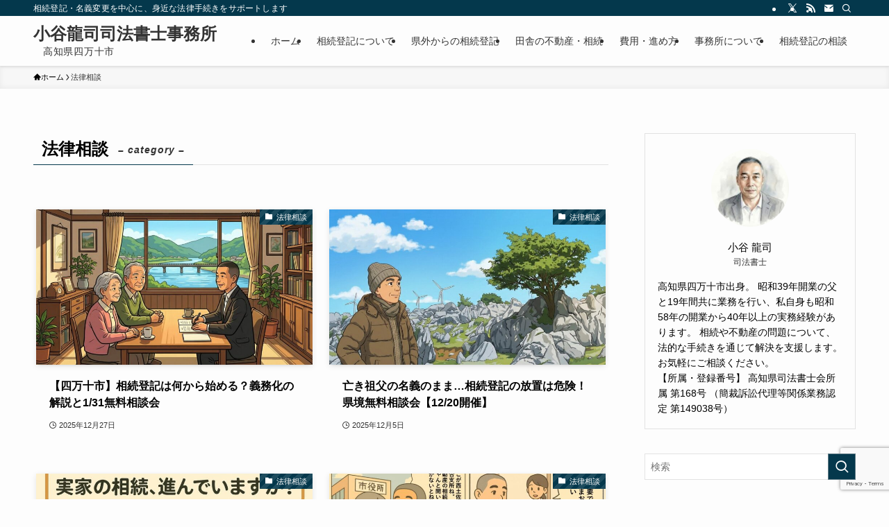

--- FILE ---
content_type: text/html; charset=UTF-8
request_url: https://www.shihosyoshi.jp/category/sodan/
body_size: 22740
content:
<!DOCTYPE html>
<html lang="ja" prefix="og: https://ogp.me/ns#" data-loaded="false" data-scrolled="false" data-spmenu="closed">
<head>
<meta charset="utf-8">
<meta name="format-detection" content="telephone=no">
<meta http-equiv="X-UA-Compatible" content="IE=edge">
<meta name="viewport" content="width=device-width, viewport-fit=cover">

<!-- Search Engine Optimization by Rank Math - https://rankmath.com/ -->
<title>法律相談 - 小谷龍司司法書士事務所｜高知県四万十市</title>
<meta name="robots" content="follow, index, max-snippet:-1, max-video-preview:-1, max-image-preview:large"/>
<link rel="canonical" href="https://www.shihosyoshi.jp/category/sodan/" />
<link rel="next" href="https://www.shihosyoshi.jp/category/sodan/page/2/" />
<meta property="og:locale" content="ja_JP" />
<meta property="og:type" content="article" />
<meta property="og:title" content="法律相談 - 小谷龍司司法書士事務所｜高知県四万十市" />
<meta property="og:url" content="https://www.shihosyoshi.jp/category/sodan/" />
<meta property="og:site_name" content="司法書士小谷龍司事務所" />
<meta name="twitter:card" content="summary_large_image" />
<meta name="twitter:title" content="法律相談 - 小谷龍司司法書士事務所｜高知県四万十市" />
<meta name="twitter:label1" content="投稿" />
<meta name="twitter:data1" content="23" />
<script type="application/ld+json" class="rank-math-schema">{"@context":"https://schema.org","@graph":[{"@type":"Place","@id":"https://www.shihosyoshi.jp/#place","address":{"@type":"PostalAddress","streetAddress":"\u9ad8\u77e5\u770c\u56db\u4e07\u5341\u5e02\u4e2d\u6751\u6771\u753a\uff12\u4e01\u76ee\uff16\u2212\uff14","postalCode":"787-0023"}},{"@type":"Organization","@id":"https://www.shihosyoshi.jp/#organization","name":"\u53f8\u6cd5\u66f8\u58eb\u5c0f\u8c37\u9f8d\u53f8\u4e8b\u52d9\u6240","url":"https://www.shihosyoshi.jp","email":"ryu@shihosyoshi.jp","address":{"@type":"PostalAddress","streetAddress":"\u9ad8\u77e5\u770c\u56db\u4e07\u5341\u5e02\u4e2d\u6751\u6771\u753a\uff12\u4e01\u76ee\uff16\u2212\uff14","postalCode":"787-0023"},"logo":{"@type":"ImageObject","@id":"https://www.shihosyoshi.jp/#logo","url":"https://www.shihosyoshi.jp/wp-content/uploads/2025/12/cb4d9dd4fe0aef1c74f53c133774ba08.png","contentUrl":"https://www.shihosyoshi.jp/wp-content/uploads/2025/12/cb4d9dd4fe0aef1c74f53c133774ba08.png","caption":"\u53f8\u6cd5\u66f8\u58eb\u5c0f\u8c37\u9f8d\u53f8\u4e8b\u52d9\u6240","inLanguage":"ja","width":"512","height":"553"},"contactPoint":[{"@type":"ContactPoint","telephone":"+81-880-34-3822","contactType":"customer support"}],"description":"\u76f8\u7d9a\u767b\u8a18\u306b\u5f37\u3044\u9ad8\u77e5\u770c\u56db\u4e07\u5341\u5e02\u4e2d\u6751\u5e02\u5185\u306e\u53f8\u6cd5\u66f8\u58eb\u5c0f\u8c37\u9f8d\u53f8\u4e8b\u52d9\u6240\u3067\u3059\u3002\u56db\u4e07\u5341\u5e02\u30fb\u5e61\u591a\u90e1\u9ed2\u6f6e\u753a\u30fb\u5927\u65b9\u30fb\u4f50\u8cc0\u30fb\u5e61\u591a\u5730\u533a\u30fb\u5bbf\u6bdb\u5e02\u30fb\u9ad8\u77e5\u3067\u306e\u76f8\u7d9a\u767b\u8a18\u30fb\u907a\u7523\u76f8\u7d9a\u3084\u3001\u571f\u5730\u306e\u58f2\u8cb7\u3001\u8d08\u4e0e\u3001\u76f8\u7d9a\u767b\u8a18\u306a\u3069\u3001\u304a\u6c17\u8efd\u306b\u3054\u76f8\u8ac7\u304f\u3060\u3055\u3044\u3002 \u304a\u96fb\u8a71\uff08\uff10\uff18\uff18\uff10\uff0d\uff13\uff14\uff0d\uff13\uff18\uff12\uff12\uff09\u30fb\u3054\u6765\u6240\u3067\u3082OK\u3002\u304a\u96fb\u8a71\u30fb\u3054\u6765\u6240\u3067\u306e\u76f8\u8ac7\u306f\u3001\u5e73\u65e5\uff19\uff5e\uff11\uff17\u6642\u3067\u3057\u305f\u3089\u3001\u5148\u7740\u306e\u4e88\u7d04\u304c\u306a\u3051\u308c\u3070\u3044\u3064\u3067\u3082\u304b\u307e\u3044\u307e\u305b\u3093\u3002 \uff11\uff17\u6642\u4ee5\u964d\u3067\u3082\u3001\u79c1\u304c\u4e8b\u52d9\u6240\u306b\u3044\u308c\u3070\u5bfe\u5fdc\uff08\u96fb\u8a71\u306b\u51fa\u3089\u308c\u308b\uff09\u3067\u304d\u307e\u3059\u3002 \u571f\u65e5\u795d\u796d\u65e5\u3001\u6642\u9593\u5916\u3082\u5bfe\u5fdc\u3067\u304d\u307e\u3059\u304c\u3001\u4e0d\u5728\u306e\u5834\u5408\u3082\u3042\u308a\u307e\u3059\u306e\u3067\u3001\u4e8b\u524d\u306b\u4e88\u7d04\u3044\u305f\u3060\u3051\u307e\u3059\u3088\u3046\u3001\u304a\u9858\u3044\u3044\u305f\u3057\u307e\u3059\u3002\u30db\u30fc\u30e0\u30da\u30fc\u30b8\u304b\u3089\u30e1\u30fc\u30eb\u3067\u3082\u53d7\u4ed8\u3057\u307e\u3059\u306e\u3067\u304a\u6c17\u8efd\u306b\u304a\u554f\u3044\u5408\u308f\u305b\u304f\u3060\u3055\u3044\u3002","location":{"@id":"https://www.shihosyoshi.jp/#place"}},{"@type":"WebSite","@id":"https://www.shihosyoshi.jp/#website","url":"https://www.shihosyoshi.jp","name":"\u53f8\u6cd5\u66f8\u58eb\u5c0f\u8c37\u9f8d\u53f8\u4e8b\u52d9\u6240","alternateName":"\u56db\u4e07\u5341\u5e02\u306e\u53f8\u6cd5\u66f8\u58eb \u5c0f\u8c37","publisher":{"@id":"https://www.shihosyoshi.jp/#organization"},"inLanguage":"ja"},{"@type":"CollectionPage","@id":"https://www.shihosyoshi.jp/category/sodan/#webpage","url":"https://www.shihosyoshi.jp/category/sodan/","name":"\u6cd5\u5f8b\u76f8\u8ac7 - \u5c0f\u8c37\u9f8d\u53f8\u53f8\u6cd5\u66f8\u58eb\u4e8b\u52d9\u6240\uff5c\u9ad8\u77e5\u770c\u56db\u4e07\u5341\u5e02","isPartOf":{"@id":"https://www.shihosyoshi.jp/#website"},"inLanguage":"ja"}]}</script>
<!-- /Rank Math WordPress SEO プラグイン -->

<link rel='dns-prefetch' href='//www.googletagmanager.com' />
<link rel="alternate" type="application/rss+xml" title="小谷龍司司法書士事務所｜高知県四万十市 &raquo; フィード" href="https://www.shihosyoshi.jp/feed/" />
<link rel="alternate" type="application/rss+xml" title="小谷龍司司法書士事務所｜高知県四万十市 &raquo; コメントフィード" href="https://www.shihosyoshi.jp/comments/feed/" />
<link rel="alternate" type="application/rss+xml" title="小谷龍司司法書士事務所｜高知県四万十市 &raquo; 法律相談 カテゴリーのフィード" href="https://www.shihosyoshi.jp/category/sodan/feed/" />
<style id='wp-img-auto-sizes-contain-inline-css' type='text/css'>
img:is([sizes=auto i],[sizes^="auto," i]){contain-intrinsic-size:3000px 1500px}
/*# sourceURL=wp-img-auto-sizes-contain-inline-css */
</style>
<link rel='stylesheet' id='font-awesome-all-css' href='https://www.shihosyoshi.jp/wp-content/themes/swell/assets/font-awesome/v6/css/all.min.css?ver=2.16.0' type='text/css' media='all' />
<style id='wp-block-library-inline-css' type='text/css'>
:root{--wp-block-synced-color:#7a00df;--wp-block-synced-color--rgb:122,0,223;--wp-bound-block-color:var(--wp-block-synced-color);--wp-editor-canvas-background:#ddd;--wp-admin-theme-color:#007cba;--wp-admin-theme-color--rgb:0,124,186;--wp-admin-theme-color-darker-10:#006ba1;--wp-admin-theme-color-darker-10--rgb:0,107,160.5;--wp-admin-theme-color-darker-20:#005a87;--wp-admin-theme-color-darker-20--rgb:0,90,135;--wp-admin-border-width-focus:2px}@media (min-resolution:192dpi){:root{--wp-admin-border-width-focus:1.5px}}.wp-element-button{cursor:pointer}:root .has-very-light-gray-background-color{background-color:#eee}:root .has-very-dark-gray-background-color{background-color:#313131}:root .has-very-light-gray-color{color:#eee}:root .has-very-dark-gray-color{color:#313131}:root .has-vivid-green-cyan-to-vivid-cyan-blue-gradient-background{background:linear-gradient(135deg,#00d084,#0693e3)}:root .has-purple-crush-gradient-background{background:linear-gradient(135deg,#34e2e4,#4721fb 50%,#ab1dfe)}:root .has-hazy-dawn-gradient-background{background:linear-gradient(135deg,#faaca8,#dad0ec)}:root .has-subdued-olive-gradient-background{background:linear-gradient(135deg,#fafae1,#67a671)}:root .has-atomic-cream-gradient-background{background:linear-gradient(135deg,#fdd79a,#004a59)}:root .has-nightshade-gradient-background{background:linear-gradient(135deg,#330968,#31cdcf)}:root .has-midnight-gradient-background{background:linear-gradient(135deg,#020381,#2874fc)}:root{--wp--preset--font-size--normal:16px;--wp--preset--font-size--huge:42px}.has-regular-font-size{font-size:1em}.has-larger-font-size{font-size:2.625em}.has-normal-font-size{font-size:var(--wp--preset--font-size--normal)}.has-huge-font-size{font-size:var(--wp--preset--font-size--huge)}.has-text-align-center{text-align:center}.has-text-align-left{text-align:left}.has-text-align-right{text-align:right}.has-fit-text{white-space:nowrap!important}#end-resizable-editor-section{display:none}.aligncenter{clear:both}.items-justified-left{justify-content:flex-start}.items-justified-center{justify-content:center}.items-justified-right{justify-content:flex-end}.items-justified-space-between{justify-content:space-between}.screen-reader-text{border:0;clip-path:inset(50%);height:1px;margin:-1px;overflow:hidden;padding:0;position:absolute;width:1px;word-wrap:normal!important}.screen-reader-text:focus{background-color:#ddd;clip-path:none;color:#444;display:block;font-size:1em;height:auto;left:5px;line-height:normal;padding:15px 23px 14px;text-decoration:none;top:5px;width:auto;z-index:100000}html :where(.has-border-color){border-style:solid}html :where([style*=border-top-color]){border-top-style:solid}html :where([style*=border-right-color]){border-right-style:solid}html :where([style*=border-bottom-color]){border-bottom-style:solid}html :where([style*=border-left-color]){border-left-style:solid}html :where([style*=border-width]){border-style:solid}html :where([style*=border-top-width]){border-top-style:solid}html :where([style*=border-right-width]){border-right-style:solid}html :where([style*=border-bottom-width]){border-bottom-style:solid}html :where([style*=border-left-width]){border-left-style:solid}html :where(img[class*=wp-image-]){height:auto;max-width:100%}:where(figure){margin:0 0 1em}html :where(.is-position-sticky){--wp-admin--admin-bar--position-offset:var(--wp-admin--admin-bar--height,0px)}@media screen and (max-width:600px){html :where(.is-position-sticky){--wp-admin--admin-bar--position-offset:0px}}

/*# sourceURL=wp-block-library-inline-css */
</style><style id='global-styles-inline-css' type='text/css'>
:root{--wp--preset--aspect-ratio--square: 1;--wp--preset--aspect-ratio--4-3: 4/3;--wp--preset--aspect-ratio--3-4: 3/4;--wp--preset--aspect-ratio--3-2: 3/2;--wp--preset--aspect-ratio--2-3: 2/3;--wp--preset--aspect-ratio--16-9: 16/9;--wp--preset--aspect-ratio--9-16: 9/16;--wp--preset--color--black: #000;--wp--preset--color--cyan-bluish-gray: #abb8c3;--wp--preset--color--white: #fff;--wp--preset--color--pale-pink: #f78da7;--wp--preset--color--vivid-red: #cf2e2e;--wp--preset--color--luminous-vivid-orange: #ff6900;--wp--preset--color--luminous-vivid-amber: #fcb900;--wp--preset--color--light-green-cyan: #7bdcb5;--wp--preset--color--vivid-green-cyan: #00d084;--wp--preset--color--pale-cyan-blue: #8ed1fc;--wp--preset--color--vivid-cyan-blue: #0693e3;--wp--preset--color--vivid-purple: #9b51e0;--wp--preset--color--swl-main: var(--color_main);--wp--preset--color--swl-main-thin: var(--color_main_thin);--wp--preset--color--swl-gray: var(--color_gray);--wp--preset--color--swl-deep-01: var(--color_deep01);--wp--preset--color--swl-deep-02: var(--color_deep02);--wp--preset--color--swl-deep-03: var(--color_deep03);--wp--preset--color--swl-deep-04: var(--color_deep04);--wp--preset--color--swl-pale-01: var(--color_pale01);--wp--preset--color--swl-pale-02: var(--color_pale02);--wp--preset--color--swl-pale-03: var(--color_pale03);--wp--preset--color--swl-pale-04: var(--color_pale04);--wp--preset--gradient--vivid-cyan-blue-to-vivid-purple: linear-gradient(135deg,rgb(6,147,227) 0%,rgb(155,81,224) 100%);--wp--preset--gradient--light-green-cyan-to-vivid-green-cyan: linear-gradient(135deg,rgb(122,220,180) 0%,rgb(0,208,130) 100%);--wp--preset--gradient--luminous-vivid-amber-to-luminous-vivid-orange: linear-gradient(135deg,rgb(252,185,0) 0%,rgb(255,105,0) 100%);--wp--preset--gradient--luminous-vivid-orange-to-vivid-red: linear-gradient(135deg,rgb(255,105,0) 0%,rgb(207,46,46) 100%);--wp--preset--gradient--very-light-gray-to-cyan-bluish-gray: linear-gradient(135deg,rgb(238,238,238) 0%,rgb(169,184,195) 100%);--wp--preset--gradient--cool-to-warm-spectrum: linear-gradient(135deg,rgb(74,234,220) 0%,rgb(151,120,209) 20%,rgb(207,42,186) 40%,rgb(238,44,130) 60%,rgb(251,105,98) 80%,rgb(254,248,76) 100%);--wp--preset--gradient--blush-light-purple: linear-gradient(135deg,rgb(255,206,236) 0%,rgb(152,150,240) 100%);--wp--preset--gradient--blush-bordeaux: linear-gradient(135deg,rgb(254,205,165) 0%,rgb(254,45,45) 50%,rgb(107,0,62) 100%);--wp--preset--gradient--luminous-dusk: linear-gradient(135deg,rgb(255,203,112) 0%,rgb(199,81,192) 50%,rgb(65,88,208) 100%);--wp--preset--gradient--pale-ocean: linear-gradient(135deg,rgb(255,245,203) 0%,rgb(182,227,212) 50%,rgb(51,167,181) 100%);--wp--preset--gradient--electric-grass: linear-gradient(135deg,rgb(202,248,128) 0%,rgb(113,206,126) 100%);--wp--preset--gradient--midnight: linear-gradient(135deg,rgb(2,3,129) 0%,rgb(40,116,252) 100%);--wp--preset--font-size--small: 0.9em;--wp--preset--font-size--medium: 1.1em;--wp--preset--font-size--large: 1.25em;--wp--preset--font-size--x-large: 42px;--wp--preset--font-size--xs: 0.75em;--wp--preset--font-size--huge: 1.6em;--wp--preset--spacing--20: 0.44rem;--wp--preset--spacing--30: 0.67rem;--wp--preset--spacing--40: 1rem;--wp--preset--spacing--50: 1.5rem;--wp--preset--spacing--60: 2.25rem;--wp--preset--spacing--70: 3.38rem;--wp--preset--spacing--80: 5.06rem;--wp--preset--shadow--natural: 6px 6px 9px rgba(0, 0, 0, 0.2);--wp--preset--shadow--deep: 12px 12px 50px rgba(0, 0, 0, 0.4);--wp--preset--shadow--sharp: 6px 6px 0px rgba(0, 0, 0, 0.2);--wp--preset--shadow--outlined: 6px 6px 0px -3px rgb(255, 255, 255), 6px 6px rgb(0, 0, 0);--wp--preset--shadow--crisp: 6px 6px 0px rgb(0, 0, 0);}:where(.is-layout-flex){gap: 0.5em;}:where(.is-layout-grid){gap: 0.5em;}body .is-layout-flex{display: flex;}.is-layout-flex{flex-wrap: wrap;align-items: center;}.is-layout-flex > :is(*, div){margin: 0;}body .is-layout-grid{display: grid;}.is-layout-grid > :is(*, div){margin: 0;}:where(.wp-block-columns.is-layout-flex){gap: 2em;}:where(.wp-block-columns.is-layout-grid){gap: 2em;}:where(.wp-block-post-template.is-layout-flex){gap: 1.25em;}:where(.wp-block-post-template.is-layout-grid){gap: 1.25em;}.has-black-color{color: var(--wp--preset--color--black) !important;}.has-cyan-bluish-gray-color{color: var(--wp--preset--color--cyan-bluish-gray) !important;}.has-white-color{color: var(--wp--preset--color--white) !important;}.has-pale-pink-color{color: var(--wp--preset--color--pale-pink) !important;}.has-vivid-red-color{color: var(--wp--preset--color--vivid-red) !important;}.has-luminous-vivid-orange-color{color: var(--wp--preset--color--luminous-vivid-orange) !important;}.has-luminous-vivid-amber-color{color: var(--wp--preset--color--luminous-vivid-amber) !important;}.has-light-green-cyan-color{color: var(--wp--preset--color--light-green-cyan) !important;}.has-vivid-green-cyan-color{color: var(--wp--preset--color--vivid-green-cyan) !important;}.has-pale-cyan-blue-color{color: var(--wp--preset--color--pale-cyan-blue) !important;}.has-vivid-cyan-blue-color{color: var(--wp--preset--color--vivid-cyan-blue) !important;}.has-vivid-purple-color{color: var(--wp--preset--color--vivid-purple) !important;}.has-black-background-color{background-color: var(--wp--preset--color--black) !important;}.has-cyan-bluish-gray-background-color{background-color: var(--wp--preset--color--cyan-bluish-gray) !important;}.has-white-background-color{background-color: var(--wp--preset--color--white) !important;}.has-pale-pink-background-color{background-color: var(--wp--preset--color--pale-pink) !important;}.has-vivid-red-background-color{background-color: var(--wp--preset--color--vivid-red) !important;}.has-luminous-vivid-orange-background-color{background-color: var(--wp--preset--color--luminous-vivid-orange) !important;}.has-luminous-vivid-amber-background-color{background-color: var(--wp--preset--color--luminous-vivid-amber) !important;}.has-light-green-cyan-background-color{background-color: var(--wp--preset--color--light-green-cyan) !important;}.has-vivid-green-cyan-background-color{background-color: var(--wp--preset--color--vivid-green-cyan) !important;}.has-pale-cyan-blue-background-color{background-color: var(--wp--preset--color--pale-cyan-blue) !important;}.has-vivid-cyan-blue-background-color{background-color: var(--wp--preset--color--vivid-cyan-blue) !important;}.has-vivid-purple-background-color{background-color: var(--wp--preset--color--vivid-purple) !important;}.has-black-border-color{border-color: var(--wp--preset--color--black) !important;}.has-cyan-bluish-gray-border-color{border-color: var(--wp--preset--color--cyan-bluish-gray) !important;}.has-white-border-color{border-color: var(--wp--preset--color--white) !important;}.has-pale-pink-border-color{border-color: var(--wp--preset--color--pale-pink) !important;}.has-vivid-red-border-color{border-color: var(--wp--preset--color--vivid-red) !important;}.has-luminous-vivid-orange-border-color{border-color: var(--wp--preset--color--luminous-vivid-orange) !important;}.has-luminous-vivid-amber-border-color{border-color: var(--wp--preset--color--luminous-vivid-amber) !important;}.has-light-green-cyan-border-color{border-color: var(--wp--preset--color--light-green-cyan) !important;}.has-vivid-green-cyan-border-color{border-color: var(--wp--preset--color--vivid-green-cyan) !important;}.has-pale-cyan-blue-border-color{border-color: var(--wp--preset--color--pale-cyan-blue) !important;}.has-vivid-cyan-blue-border-color{border-color: var(--wp--preset--color--vivid-cyan-blue) !important;}.has-vivid-purple-border-color{border-color: var(--wp--preset--color--vivid-purple) !important;}.has-vivid-cyan-blue-to-vivid-purple-gradient-background{background: var(--wp--preset--gradient--vivid-cyan-blue-to-vivid-purple) !important;}.has-light-green-cyan-to-vivid-green-cyan-gradient-background{background: var(--wp--preset--gradient--light-green-cyan-to-vivid-green-cyan) !important;}.has-luminous-vivid-amber-to-luminous-vivid-orange-gradient-background{background: var(--wp--preset--gradient--luminous-vivid-amber-to-luminous-vivid-orange) !important;}.has-luminous-vivid-orange-to-vivid-red-gradient-background{background: var(--wp--preset--gradient--luminous-vivid-orange-to-vivid-red) !important;}.has-very-light-gray-to-cyan-bluish-gray-gradient-background{background: var(--wp--preset--gradient--very-light-gray-to-cyan-bluish-gray) !important;}.has-cool-to-warm-spectrum-gradient-background{background: var(--wp--preset--gradient--cool-to-warm-spectrum) !important;}.has-blush-light-purple-gradient-background{background: var(--wp--preset--gradient--blush-light-purple) !important;}.has-blush-bordeaux-gradient-background{background: var(--wp--preset--gradient--blush-bordeaux) !important;}.has-luminous-dusk-gradient-background{background: var(--wp--preset--gradient--luminous-dusk) !important;}.has-pale-ocean-gradient-background{background: var(--wp--preset--gradient--pale-ocean) !important;}.has-electric-grass-gradient-background{background: var(--wp--preset--gradient--electric-grass) !important;}.has-midnight-gradient-background{background: var(--wp--preset--gradient--midnight) !important;}.has-small-font-size{font-size: var(--wp--preset--font-size--small) !important;}.has-medium-font-size{font-size: var(--wp--preset--font-size--medium) !important;}.has-large-font-size{font-size: var(--wp--preset--font-size--large) !important;}.has-x-large-font-size{font-size: var(--wp--preset--font-size--x-large) !important;}
/*# sourceURL=global-styles-inline-css */
</style>

<link rel='stylesheet' id='swell-icons-css' href='https://www.shihosyoshi.jp/wp-content/themes/swell/build/css/swell-icons.css?ver=2.16.0' type='text/css' media='all' />
<link rel='stylesheet' id='main_style-css' href='https://www.shihosyoshi.jp/wp-content/themes/swell/build/css/main.css?ver=2.16.0' type='text/css' media='all' />
<link rel='stylesheet' id='swell_core/categories-css' href='https://www.shihosyoshi.jp/wp-content/themes/swell/build/css/modules/blocks/categories.css?ver=2.16.0' type='text/css' media='all' />
<link rel='stylesheet' id='swell_widget/dropdown-css' href='https://www.shihosyoshi.jp/wp-content/themes/swell/build/css/modules/blocks/widget-dropdown.css?ver=2.16.0' type='text/css' media='all' />
<link rel='stylesheet' id='swell_widget/profile-box-css' href='https://www.shihosyoshi.jp/wp-content/themes/swell/build/css/modules/blocks/profile-box.css?ver=2.16.0' type='text/css' media='all' />
<link rel='stylesheet' id='swell_loos/tab-css' href='https://www.shihosyoshi.jp/wp-content/themes/swell/build/gutenberg/blocks/tab/style-index.css?ver=2.16.0' type='text/css' media='all' />
<style id='swell_custom-inline-css' type='text/css'>
:root{--swl-fz--content:4.2vw;--swl-font_family:"游ゴシック体", "Yu Gothic", YuGothic, "Hiragino Kaku Gothic ProN", "Hiragino Sans", Meiryo, sans-serif;--swl-font_weight:500;--color_main:#04384c;--color_text:#000000;--color_link:#1176d4;--color_htag:#04384c;--color_bg:#fdfdfd;--color_gradient1:#d8ffff;--color_gradient2:#87e7ff;--color_main_thin:rgba(5, 70, 95, 0.05 );--color_main_dark:rgba(3, 42, 57, 1 );--color_list_check:#04384c;--color_list_num:#04384c;--color_list_good:#86dd7b;--color_list_triangle:#f4e03a;--color_list_bad:#f36060;--color_faq_q:#d55656;--color_faq_a:#6599b7;--color_icon_good:#3cd250;--color_icon_good_bg:#ecffe9;--color_icon_bad:#4b73eb;--color_icon_bad_bg:#eafaff;--color_icon_info:#f578b4;--color_icon_info_bg:#fff0fa;--color_icon_announce:#ffa537;--color_icon_announce_bg:#fff5f0;--color_icon_pen:#7a7a7a;--color_icon_pen_bg:#f7f7f7;--color_icon_book:#787364;--color_icon_book_bg:#f8f6ef;--color_icon_point:#ffa639;--color_icon_check:#86d67c;--color_icon_batsu:#f36060;--color_icon_hatena:#5295cc;--color_icon_caution:#f7da38;--color_icon_memo:#84878a;--color_deep01:#e44141;--color_deep02:#3d79d5;--color_deep03:#63a84d;--color_deep04:#f09f4d;--color_pale01:#fff2f0;--color_pale02:#f3f8fd;--color_pale03:#f1f9ee;--color_pale04:#fdf9ee;--color_mark_blue:#b7e3ff;--color_mark_green:#bdf9c3;--color_mark_yellow:#fcf69f;--color_mark_orange:#ffddbc;--border01:solid 1px var(--color_main);--border02:double 4px var(--color_main);--border03:dashed 2px var(--color_border);--border04:solid 4px var(--color_gray);--card_posts_thumb_ratio:56.25%;--list_posts_thumb_ratio:61.805%;--big_posts_thumb_ratio:56.25%;--thumb_posts_thumb_ratio:61.805%;--blogcard_thumb_ratio:56.25%;--color_header_bg:#fdfdfd;--color_header_text:#333;--color_footer_bg:#00283f;--color_footer_text:#ffffff;--container_size:1200px;--article_size:900px;--logo_size_sp:48px;--logo_size_pc:40px;--logo_size_pcfix:32px;}.swl-cell-bg[data-icon="doubleCircle"]{--cell-icon-color:#ffc977}.swl-cell-bg[data-icon="circle"]{--cell-icon-color:#94e29c}.swl-cell-bg[data-icon="triangle"]{--cell-icon-color:#eeda2f}.swl-cell-bg[data-icon="close"]{--cell-icon-color:#ec9191}.swl-cell-bg[data-icon="hatena"]{--cell-icon-color:#93c9da}.swl-cell-bg[data-icon="check"]{--cell-icon-color:#94e29c}.swl-cell-bg[data-icon="line"]{--cell-icon-color:#9b9b9b}.cap_box[data-colset="col1"]{--capbox-color:#f59b5f;--capbox-color--bg:#fff8eb}.cap_box[data-colset="col2"]{--capbox-color:#5fb9f5;--capbox-color--bg:#edf5ff}.cap_box[data-colset="col3"]{--capbox-color:#2fcd90;--capbox-color--bg:#eafaf2}.red_{--the-btn-color:#f74a4a;--the-btn-color2:#ffbc49;--the-solid-shadow: rgba(185, 56, 56, 1 )}.blue_{--the-btn-color:#338df4;--the-btn-color2:#35eaff;--the-solid-shadow: rgba(38, 106, 183, 1 )}.green_{--the-btn-color:#62d847;--the-btn-color2:#7bf7bd;--the-solid-shadow: rgba(74, 162, 53, 1 )}.is-style-btn_normal{--the-btn-radius:80px}.is-style-btn_solid{--the-btn-radius:80px}.is-style-btn_shiny{--the-btn-radius:80px}.is-style-btn_line{--the-btn-radius:80px}.post_content blockquote{padding:1.5em 2em 1.5em 3em}.post_content blockquote::before{content:"";display:block;width:5px;height:calc(100% - 3em);top:1.5em;left:1.5em;border-left:solid 1px rgba(180,180,180,.75);border-right:solid 1px rgba(180,180,180,.75);}.mark_blue{background:-webkit-linear-gradient(transparent 64%,var(--color_mark_blue) 0%);background:linear-gradient(transparent 64%,var(--color_mark_blue) 0%)}.mark_green{background:-webkit-linear-gradient(transparent 64%,var(--color_mark_green) 0%);background:linear-gradient(transparent 64%,var(--color_mark_green) 0%)}.mark_yellow{background:-webkit-linear-gradient(transparent 64%,var(--color_mark_yellow) 0%);background:linear-gradient(transparent 64%,var(--color_mark_yellow) 0%)}.mark_orange{background:-webkit-linear-gradient(transparent 64%,var(--color_mark_orange) 0%);background:linear-gradient(transparent 64%,var(--color_mark_orange) 0%)}[class*="is-style-icon_"]{color:#333;border-width:0}[class*="is-style-big_icon_"]{border-width:2px;border-style:solid}[data-col="gray"] .c-balloon__text{background:#f7f7f7;border-color:#ccc}[data-col="gray"] .c-balloon__before{border-right-color:#f7f7f7}[data-col="green"] .c-balloon__text{background:#d1f8c2;border-color:#9ddd93}[data-col="green"] .c-balloon__before{border-right-color:#d1f8c2}[data-col="blue"] .c-balloon__text{background:#e2f6ff;border-color:#93d2f0}[data-col="blue"] .c-balloon__before{border-right-color:#e2f6ff}[data-col="red"] .c-balloon__text{background:#ffebeb;border-color:#f48789}[data-col="red"] .c-balloon__before{border-right-color:#ffebeb}[data-col="yellow"] .c-balloon__text{background:#f9f7d2;border-color:#fbe593}[data-col="yellow"] .c-balloon__before{border-right-color:#f9f7d2}.-type-list2 .p-postList__body::after,.-type-big .p-postList__body::after{content: "READ MORE »";}.c-postThumb__cat{background-color:#04384c;color:#fff;background-image: repeating-linear-gradient(-45deg,rgba(255,255,255,.1),rgba(255,255,255,.1) 6px,transparent 6px,transparent 12px)}.post_content h2:where(:not([class^="swell-block-"]):not(.faq_q):not(.p-postList__title)){padding:1em;border-radius:2px;color:#fff;background:var(--color_htag)}.post_content h2:where(:not([class^="swell-block-"]):not(.faq_q):not(.p-postList__title))::before{position:absolute;display:block;pointer-events:none;content:"";width:calc(100% - 8px);height:calc(100% - 8px);top:4px;left:4px;right:auto;bottom:auto;border:dashed 1px #fff}.post_content h3:where(:not([class^="swell-block-"]):not(.faq_q):not(.p-postList__title)){padding:0 .5em .5em}.post_content h3:where(:not([class^="swell-block-"]):not(.faq_q):not(.p-postList__title))::before{content:"";width:100%;height:2px;background-color:var(--color_htag)}.post_content h4:where(:not([class^="swell-block-"]):not(.faq_q):not(.p-postList__title))::before{content:"\e923";display:inline-block;font-family:"icomoon";margin-right:.5em;color:var(--color_htag)}.l-header{box-shadow: 0 1px 4px rgba(0,0,0,.12)}.l-header__bar{color:#fff;background:var(--color_main)}.l-header__menuBtn{order:1}.l-header__customBtn{order:3}.c-gnav a::after{background:var(--color_main);width:100%;height:2px;transform:scaleX(0)}.p-spHeadMenu .menu-item.-current{border-bottom-color:var(--color_main)}.c-gnav > li:hover > a::after,.c-gnav > .-current > a::after{transform: scaleX(1)}.c-gnav .sub-menu{color:#333;background:#fff}.l-fixHeader::before{opacity:1}#pagetop{border-radius:50%}#fix_bottom_menu{color:#333}#fix_bottom_menu::before{background:#fff;opacity:0.9}.c-widget__title.-spmenu{padding:.5em .75em;border-radius:var(--swl-radius--2, 0px);background:var(--color_main);color:#fff;}.c-widget__title.-footer{padding:.5em}.c-widget__title.-footer::before{content:"";bottom:0;left:0;width:40%;z-index:1;background:var(--color_main)}.c-widget__title.-footer::after{content:"";bottom:0;left:0;width:100%;background:var(--color_border)}.c-secTitle{border-left:solid 2px var(--color_main);padding:0em .75em}.p-spMenu{color:#333}.p-spMenu__inner::before{background:#fdfdfd;opacity:1}.p-spMenu__overlay{background:#000;opacity:0.6}[class*="page-numbers"]{color:#fff;background-color:#dedede}a{text-decoration: none}.l-topTitleArea.c-filterLayer::before{background-color:#000;opacity:0.2;content:""}@media screen and (min-width: 960px){:root{}}@media screen and (max-width: 959px){:root{}.l-header__logo{order:2;text-align:center}}@media screen and (min-width: 600px){:root{--swl-fz--content:17px;}}@media screen and (max-width: 599px){:root{}}@media (min-width: 1108px) {.alignwide{left:-100px;width:calc(100% + 200px);}}@media (max-width: 1108px) {.-sidebar-off .swell-block-fullWide__inner.l-container .alignwide{left:0px;width:100%;}}.l-fixHeader .l-fixHeader__gnav{order:0}[data-scrolled=true] .l-fixHeader[data-ready]{opacity:1;-webkit-transform:translateY(0)!important;transform:translateY(0)!important;visibility:visible}.-body-solid .l-fixHeader{box-shadow:0 2px 4px var(--swl-color_shadow)}.l-fixHeader__inner{align-items:stretch;color:var(--color_header_text);display:flex;padding-bottom:0;padding-top:0;position:relative;z-index:1}.l-fixHeader__logo{align-items:center;display:flex;line-height:1;margin-right:24px;order:0;padding:16px 0}[data-scrolled=true] #fix_bottom_menu{bottom:0}#fix_bottom_menu{box-shadow:0 0 4px rgba(0,0,0,.1);transition:bottom .4s;width:100%;z-index:100}#fix_bottom_menu:before{display:block;z-index:0}#fix_bottom_menu .menu_list{align-items:center;display:flex;height:50px;justify-content:space-between;padding:2px 0 0;position:relative;z-index:1}#fix_bottom_menu .menu_btn .open_btn{opacity:1;-webkit-transform:scale(1.1);transform:scale(1.1)}#fix_bottom_menu .menu-item{flex:1 1 100%;margin:0;padding:0;text-align:center}#fix_bottom_menu .menu-item a{color:inherit;display:block;line-height:1;text-decoration:none}#fix_bottom_menu .menu-item i{color:inherit;display:block;font-size:20px;height:20px;line-height:20px;text-align:center}#fix_bottom_menu .menu-item i:before{color:inherit;display:inline-block}#fix_bottom_menu span{color:inherit;display:block;font-size:10px;line-height:1;margin-top:4px;width:100%}@media not all and (min-width:960px){#fix_bottom_menu{display:block;padding-bottom:calc(env(safe-area-inset-bottom)*.5)}}.is-style-btn_normal a,.is-style-btn_shiny a{box-shadow:var(--swl-btn_shadow)}.c-shareBtns__btn,.is-style-balloon>.c-tabList .c-tabList__button,.p-snsCta,[class*=page-numbers]{box-shadow:var(--swl-box_shadow)}.p-articleThumb__img,.p-articleThumb__youtube{box-shadow:var(--swl-img_shadow)}.p-pickupBanners__item .c-bannerLink,.p-postList__thumb{box-shadow:0 2px 8px rgba(0,0,0,.1),0 4px 4px -4px rgba(0,0,0,.1)}.p-postList.-w-ranking li:before{background-image:repeating-linear-gradient(-45deg,hsla(0,0%,100%,.1),hsla(0,0%,100%,.1) 6px,transparent 0,transparent 12px);box-shadow:1px 1px 4px rgba(0,0,0,.2)}.l-header__bar{position:relative;width:100%}.l-header__bar .c-catchphrase{color:inherit;font-size:12px;letter-spacing:var(--swl-letter_spacing,.2px);line-height:14px;margin-right:auto;overflow:hidden;padding:4px 0;white-space:nowrap;width:50%}.l-header__bar .c-iconList .c-iconList__link{margin:0;padding:4px 6px}.l-header__barInner{align-items:center;display:flex;justify-content:flex-end}@media (min-width:960px){.-series .l-header__inner{align-items:stretch;display:flex}.-series .l-header__logo{align-items:center;display:flex;flex-wrap:wrap;margin-right:24px;padding:16px 0}.-series .l-header__logo .c-catchphrase{font-size:13px;padding:4px 0}.-series .c-headLogo{margin-right:16px}.-series-right .l-header__inner{justify-content:space-between}.-series-right .c-gnavWrap{margin-left:auto}.-series-right .w-header{margin-left:12px}.-series-left .w-header{margin-left:auto}}@media (min-width:960px) and (min-width:600px){.-series .c-headLogo{max-width:400px}}.c-gnav .sub-menu a:before,.c-listMenu a:before{-webkit-font-smoothing:antialiased;-moz-osx-font-smoothing:grayscale;font-family:icomoon!important;font-style:normal;font-variant:normal;font-weight:400;line-height:1;text-transform:none}.c-submenuToggleBtn{display:none}.c-listMenu a{padding:.75em 1em .75em 1.5em;transition:padding .25s}.c-listMenu a:hover{padding-left:1.75em;padding-right:.75em}.c-gnav .sub-menu a:before,.c-listMenu a:before{color:inherit;content:"\e921";display:inline-block;left:2px;position:absolute;top:50%;-webkit-transform:translateY(-50%);transform:translateY(-50%);vertical-align:middle}.widget_categories>ul>.cat-item>a,.wp-block-categories-list>li>a{padding-left:1.75em}.c-listMenu .children,.c-listMenu .sub-menu{margin:0}.c-listMenu .children a,.c-listMenu .sub-menu a{font-size:.9em;padding-left:2.5em}.c-listMenu .children a:before,.c-listMenu .sub-menu a:before{left:1em}.c-listMenu .children a:hover,.c-listMenu .sub-menu a:hover{padding-left:2.75em}.c-listMenu .children ul a,.c-listMenu .sub-menu ul a{padding-left:3.25em}.c-listMenu .children ul a:before,.c-listMenu .sub-menu ul a:before{left:1.75em}.c-listMenu .children ul a:hover,.c-listMenu .sub-menu ul a:hover{padding-left:3.5em}.c-gnav li:hover>.sub-menu{opacity:1;visibility:visible}.c-gnav .sub-menu:before{background:inherit;content:"";height:100%;left:0;position:absolute;top:0;width:100%;z-index:0}.c-gnav .sub-menu .sub-menu{left:100%;top:0;z-index:-1}.c-gnav .sub-menu a{padding-left:2em}.c-gnav .sub-menu a:before{left:.5em}.c-gnav .sub-menu a:hover .ttl{left:4px}:root{--color_content_bg:var(--color_bg);}.c-widget__title.-side{padding:.5em}.c-widget__title.-side::before{content:"";bottom:0;left:0;width:40%;z-index:1;background:var(--color_main)}.c-widget__title.-side::after{content:"";bottom:0;left:0;width:100%;background:var(--color_border)}@media screen and (min-width: 960px){:root{}}@media screen and (max-width: 959px){:root{}}@media screen and (min-width: 600px){:root{}}@media screen and (max-width: 599px){:root{}}.swell-block-fullWide__inner.l-container{--swl-fw_inner_pad:var(--swl-pad_container,0px)}@media (min-width:960px){.-sidebar-on .l-content .alignfull,.-sidebar-on .l-content .alignwide{left:-16px;width:calc(100% + 32px)}.swell-block-fullWide__inner.l-article{--swl-fw_inner_pad:var(--swl-pad_post_content,0px)}.-sidebar-on .swell-block-fullWide__inner .alignwide{left:0;width:100%}.-sidebar-on .swell-block-fullWide__inner .alignfull{left:calc(0px - var(--swl-fw_inner_pad, 0))!important;margin-left:0!important;margin-right:0!important;width:calc(100% + var(--swl-fw_inner_pad, 0)*2)!important}}.-index-off .p-toc,.swell-toc-placeholder:empty{display:none}.p-toc.-modal{height:100%;margin:0;overflow-y:auto;padding:0}#main_content .p-toc{border-radius:var(--swl-radius--2,0);margin:4em auto;max-width:800px}#sidebar .p-toc{margin-top:-.5em}.p-toc .__pn:before{content:none!important;counter-increment:none}.p-toc .__prev{margin:0 0 1em}.p-toc .__next{margin:1em 0 0}.p-toc.is-omitted:not([data-omit=ct]) [data-level="2"] .p-toc__childList{height:0;margin-bottom:-.5em;visibility:hidden}.p-toc.is-omitted:not([data-omit=nest]){position:relative}.p-toc.is-omitted:not([data-omit=nest]):before{background:linear-gradient(hsla(0,0%,100%,0),var(--color_bg));bottom:5em;content:"";height:4em;left:0;opacity:.75;pointer-events:none;position:absolute;width:100%;z-index:1}.p-toc.is-omitted:not([data-omit=nest]):after{background:var(--color_bg);bottom:0;content:"";height:5em;left:0;opacity:.75;position:absolute;width:100%;z-index:1}.p-toc.is-omitted:not([data-omit=nest]) .__next,.p-toc.is-omitted:not([data-omit=nest]) [data-omit="1"]{display:none}.p-toc .p-toc__expandBtn{background-color:#f7f7f7;border:rgba(0,0,0,.2);border-radius:5em;box-shadow:0 0 0 1px #bbb;color:#333;display:block;font-size:14px;line-height:1.5;margin:.75em auto 0;min-width:6em;padding:.5em 1em;position:relative;transition:box-shadow .25s;z-index:2}.p-toc[data-omit=nest] .p-toc__expandBtn{display:inline-block;font-size:13px;margin:0 0 0 1.25em;padding:.5em .75em}.p-toc:not([data-omit=nest]) .p-toc__expandBtn:after,.p-toc:not([data-omit=nest]) .p-toc__expandBtn:before{border-top-color:inherit;border-top-style:dotted;border-top-width:3px;content:"";display:block;height:1px;position:absolute;top:calc(50% - 1px);transition:border-color .25s;width:100%;width:22px}.p-toc:not([data-omit=nest]) .p-toc__expandBtn:before{right:calc(100% + 1em)}.p-toc:not([data-omit=nest]) .p-toc__expandBtn:after{left:calc(100% + 1em)}.p-toc.is-expanded .p-toc__expandBtn{border-color:transparent}.p-toc__ttl{display:block;font-size:1.2em;line-height:1;position:relative;text-align:center}.p-toc__ttl:before{content:"\e918";display:inline-block;font-family:icomoon;margin-right:.5em;padding-bottom:2px;vertical-align:middle}#index_modal .p-toc__ttl{margin-bottom:.5em}.p-toc__list li{line-height:1.6}.p-toc__list>li+li{margin-top:.5em}.p-toc__list .p-toc__childList{padding-left:.5em}.p-toc__list [data-level="3"]{font-size:.9em}.p-toc__list .mininote{display:none}.post_content .p-toc__list{padding-left:0}#sidebar .p-toc__list{margin-bottom:0}#sidebar .p-toc__list .p-toc__childList{padding-left:0}.p-toc__link{color:inherit;font-size:inherit;text-decoration:none}.p-toc__link:hover{opacity:.8}.p-toc.-border{border-bottom:2px solid var(--color_main);border-top:2px solid var(--color_main);padding:1.75em .5em 1.5em}.p-toc.-border .p-toc__ttl{margin-bottom:.75em}@media (min-width:960px){#main_content .p-toc{width:92%}}@media (hover:hover){.p-toc .p-toc__expandBtn:hover{border-color:transparent;box-shadow:0 0 0 2px currentcolor}}@media (min-width:600px){.p-toc.-border{padding:1.75em 1em 1.5em}}
/*# sourceURL=swell_custom-inline-css */
</style>
<link rel="stylesheet" id="swell-parts/footer-css" href="https://www.shihosyoshi.jp/wp-content/themes/swell/build/css/modules/parts/footer.css?ver=2.16.0" media="print" onload="this.media='all'"><noscript> <link rel='stylesheet' id='swell-parts/footer-css' href='https://www.shihosyoshi.jp/wp-content/themes/swell/build/css/modules/parts/footer.css?ver=2.16.0' type='text/css' media='all' /></noscript>
<link rel='stylesheet' id='swell-page/term-css' href='https://www.shihosyoshi.jp/wp-content/themes/swell/build/css/modules/page/term.css?ver=2.16.0' type='text/css' media='all' />
<style id='classic-theme-styles-inline-css' type='text/css'>
/*! This file is auto-generated */
.wp-block-button__link{color:#fff;background-color:#32373c;border-radius:9999px;box-shadow:none;text-decoration:none;padding:calc(.667em + 2px) calc(1.333em + 2px);font-size:1.125em}.wp-block-file__button{background:#32373c;color:#fff;text-decoration:none}
/*# sourceURL=/wp-includes/css/classic-themes.min.css */
</style>
<link rel='stylesheet' id='contact-form-7-css' href='https://www.shihosyoshi.jp/wp-content/plugins/contact-form-7/includes/css/styles.css?ver=6.1.4' type='text/css' media='all' />
<link rel='stylesheet' id='whats-new-style-css' href='https://www.shihosyoshi.jp/wp-content/plugins/whats-new-genarator/whats-new.css?ver=2.0.2' type='text/css' media='all' />
<link rel='stylesheet' id='tablepress-default-css' href='https://www.shihosyoshi.jp/wp-content/plugins/tablepress/css/build/default.css?ver=3.2.6' type='text/css' media='all' />
<link rel='stylesheet' id='child_style-css' href='https://www.shihosyoshi.jp/wp-content/themes/swell_child/style.css?ver=2025121550451' type='text/css' media='all' />

<!-- Site Kit によって追加された Google タグ（gtag.js）スニペット -->
<!-- Google アナリティクス スニペット (Site Kit が追加) -->
<script type="text/javascript" src="https://www.googletagmanager.com/gtag/js?id=G-1K1G3E2XL4" id="google_gtagjs-js" async></script>
<script type="text/javascript" id="google_gtagjs-js-after">
/* <![CDATA[ */
window.dataLayer = window.dataLayer || [];function gtag(){dataLayer.push(arguments);}
gtag("set","linker",{"domains":["www.shihosyoshi.jp"]});
gtag("js", new Date());
gtag("set", "developer_id.dZTNiMT", true);
gtag("config", "G-1K1G3E2XL4");
 window._googlesitekit = window._googlesitekit || {}; window._googlesitekit.throttledEvents = []; window._googlesitekit.gtagEvent = (name, data) => { var key = JSON.stringify( { name, data } ); if ( !! window._googlesitekit.throttledEvents[ key ] ) { return; } window._googlesitekit.throttledEvents[ key ] = true; setTimeout( () => { delete window._googlesitekit.throttledEvents[ key ]; }, 5 ); gtag( "event", name, { ...data, event_source: "site-kit" } ); }; 
//# sourceURL=google_gtagjs-js-after
/* ]]> */
</script>

<noscript><link href="https://www.shihosyoshi.jp/wp-content/themes/swell/build/css/noscript.css" rel="stylesheet"></noscript>
<link rel="https://api.w.org/" href="https://www.shihosyoshi.jp/wp-json/" /><link rel="alternate" title="JSON" type="application/json" href="https://www.shihosyoshi.jp/wp-json/wp/v2/categories/11" /><meta name="generator" content="Site Kit by Google 1.170.0" />		<style type="text/css" id="wp-custom-css">
			/* ピックアップバナーの文字・白枠を強制消去（最強版） */
div[class*="pickupBanner"] span,
div[class*="pickupBanner"] div,
[class*="pickupBanner__title"],
[class*="pickupBanner__caption"] {
    display: none !important;
}




/* --- SWELLテキストロゴ 2行＆インデント調整版 --- */

/* 1. 元のテキストを隠し、強制的に縦並びにする */
.c-headLogo__link {
    font-size: 0 !important;
    line-height: 0;
    
    display: inline-flex !important; 
    flex-direction: column !important; 
    align-items: flex-start !important;
    vertical-align: middle;
}

/* 2. 1行目：事務所名 */
.c-headLogo__link::before {
    content: "小谷龍司司法書士事務所";
    
    color: #333;
    font-size: 24px;
    font-weight: bold;
    line-height: 1.2;
    font-family: sans-serif;
    margin-bottom: 2px;
}

/* 3. 2行目：住所（1文字分右へ） */
.c-headLogo__link::after {
    content: "高知県四万十市";
    
    color: #333;
    font-size: 14px;
    
    /* ★ここを追加：左に1文字分の余白を入れる */
    margin-left: 1em; 
    
    font-weight: normal;
    line-height: 1.4;
    font-family: sans-serif;
    letter-spacing: 0.05em;
}

/* --- スマホ表示時のサイズ調整 --- */
@media screen and (max-width: 959px) {
    .c-headLogo__link::before {
        font-size: 18px; 
    }
    .c-headLogo__link::after {
        font-size: 11px;
        /* スマホでもずらすならこのままでOK。
           もしスマホでは左揃えに戻したい場合は margin-left: 0; をここに追加 */
    }
}


/* ■カード型リストの余白を詰める設定 */

/* 1. 記事タイトルの下の余白を狭くする */
.p-postList__item .p-postList__title {
    margin-bottom: 10px !important; /* デフォルトより狭く設定 */
}

/* 2. 日付やカテゴリー周りの余白を狭くする */
.p-postList__item .p-postList__meta {
    margin-top: 5px !important; /* 上の余白を詰める */
    margin-bottom: 0 !important; /* 下の余白をなくす */
}

/* 3. カード全体の文字が入る部分の余白を少し詰める（お好みで） */
.p-postList__item .p-postList__body {
    padding: 1.2em !important; /* デフォルト(1.5em)より少し狭く */
}


/* ■トップページ：ピックアップバナーと記事一覧の隙間を詰める */

/* バナーの下側の余白を減らす */
.home #pickup_banner {
    margin-bottom: 10px !important; /* ここで調整 */
}

/* 記事一覧（メインコンテンツ）の上側の余白を減らす */
.home .l-content {
    padding-top: 10px !important; /* ここで調整 */
}










		</style>
		
<link rel="stylesheet" href="https://www.shihosyoshi.jp/wp-content/themes/swell/build/css/print.css" media="print" >
</head>
<body>
<div id="body_wrap" class="archive category category-sodan category-11 wp-theme-swell wp-child-theme-swell_child -body-solid -index-off -sidebar-on -frame-off id_11" >
<div id="sp_menu" class="p-spMenu -left">
	<div class="p-spMenu__inner">
		<div class="p-spMenu__closeBtn">
			<button class="c-iconBtn -menuBtn c-plainBtn" data-onclick="toggleMenu" aria-label="メニューを閉じる">
				<i class="c-iconBtn__icon icon-close-thin"></i>
			</button>
		</div>
		<div class="p-spMenu__body">
			<div class="c-widget__title -spmenu">
				MENU			</div>
			<div class="p-spMenu__nav">
				<ul class="c-spnav c-listMenu"><li class="menu-item menu-item-type-custom menu-item-object-custom menu-item-home menu-item-893"><a href="https://www.shihosyoshi.jp/">ホーム</a></li>
<li class="menu-item menu-item-type-custom menu-item-object-custom menu-item-896"><a href="https://www.shihosyoshi.jp/souzoku-touki/">相続登記について</a></li>
<li class="menu-item menu-item-type-custom menu-item-object-custom menu-item-897"><a href="https://www.shihosyoshi.jp/souzoku-touki-from-outside/">県外からの相続登記</a></li>
<li class="menu-item menu-item-type-custom menu-item-object-custom menu-item-898"><a href="https://www.shihosyoshi.jp/inaka-fudosan-souzoku/">田舎の不動産・相続</a></li>
<li class="menu-item menu-item-type-custom menu-item-object-custom menu-item-899"><a href="https://www.shihosyoshi.jp/isansouzoku/inheritance-registration-costs/">費用・進め方</a></li>
<li class="menu-item menu-item-type-custom menu-item-object-custom menu-item-900"><a href="https://www.shihosyoshi.jp/page-292/">事務所について</a></li>
<li class="menu-item menu-item-type-custom menu-item-object-custom menu-item-901"><a href="https://www.shihosyoshi.jp/souzoku-touki-sodan/">相続登記の相談</a></li>
</ul>			</div>
					</div>
	</div>
	<div class="p-spMenu__overlay c-overlay" data-onclick="toggleMenu"></div>
</div>
<header id="header" class="l-header -series -series-right" data-spfix="1">
	<div class="l-header__bar pc_">
	<div class="l-header__barInner l-container">
		<div class="c-catchphrase">相続登記・名義変更を中心に、身近な法律手続きをサポートします</div><ul class="c-iconList">
						<li class="c-iconList__item -twitter-x">
						<a href="https://x.com/dragonsan" target="_blank" rel="noopener" class="c-iconList__link u-fz-14 hov-flash" aria-label="twitter-x">
							<i class="c-iconList__icon icon-twitter-x" role="presentation"></i>
						</a>
					</li>
									<li class="c-iconList__item -rss">
						<a href="https://www.shihosyoshi.jp/feed/" target="_blank" rel="noopener" class="c-iconList__link u-fz-14 hov-flash" aria-label="rss">
							<i class="c-iconList__icon icon-rss" role="presentation"></i>
						</a>
					</li>
									<li class="c-iconList__item -contact">
						<a href="https://www.shihosyoshi.jp/souzoku-touki-sodan/" target="_blank" rel="noopener" class="c-iconList__link u-fz-14 hov-flash" aria-label="contact">
							<i class="c-iconList__icon icon-contact" role="presentation"></i>
						</a>
					</li>
									<li class="c-iconList__item -search">
						<button class="c-iconList__link c-plainBtn u-fz-14 hov-flash" data-onclick="toggleSearch" aria-label="検索">
							<i class="c-iconList__icon icon-search" role="presentation"></i>
						</button>
					</li>
				</ul>
	</div>
</div>
	<div class="l-header__inner l-container">
		<div class="l-header__logo">
			<div class="c-headLogo -txt"><a href="https://www.shihosyoshi.jp/" title="小谷龍司司法書士事務所｜高知県四万十市" class="c-headLogo__link" rel="home">小谷龍司司法書士事務所｜高知県四万十市</a></div>					</div>
		<nav id="gnav" class="l-header__gnav c-gnavWrap">
					<ul class="c-gnav">
			<li class="menu-item menu-item-type-custom menu-item-object-custom menu-item-home menu-item-893"><a href="https://www.shihosyoshi.jp/"><span class="ttl">ホーム</span></a></li>
<li class="menu-item menu-item-type-custom menu-item-object-custom menu-item-896"><a href="https://www.shihosyoshi.jp/souzoku-touki/"><span class="ttl">相続登記について</span></a></li>
<li class="menu-item menu-item-type-custom menu-item-object-custom menu-item-897"><a href="https://www.shihosyoshi.jp/souzoku-touki-from-outside/"><span class="ttl">県外からの相続登記</span></a></li>
<li class="menu-item menu-item-type-custom menu-item-object-custom menu-item-898"><a href="https://www.shihosyoshi.jp/inaka-fudosan-souzoku/"><span class="ttl">田舎の不動産・相続</span></a></li>
<li class="menu-item menu-item-type-custom menu-item-object-custom menu-item-899"><a href="https://www.shihosyoshi.jp/isansouzoku/inheritance-registration-costs/"><span class="ttl">費用・進め方</span></a></li>
<li class="menu-item menu-item-type-custom menu-item-object-custom menu-item-900"><a href="https://www.shihosyoshi.jp/page-292/"><span class="ttl">事務所について</span></a></li>
<li class="menu-item menu-item-type-custom menu-item-object-custom menu-item-901"><a href="https://www.shihosyoshi.jp/souzoku-touki-sodan/"><span class="ttl">相続登記の相談</span></a></li>
					</ul>
			</nav>
		<div class="l-header__customBtn sp_">
			<button class="c-iconBtn c-plainBtn" data-onclick="toggleSearch" aria-label="検索ボタン">
			<i class="c-iconBtn__icon icon-search"></i>
					</button>
	</div>
<div class="l-header__menuBtn sp_">
	<button class="c-iconBtn -menuBtn c-plainBtn" data-onclick="toggleMenu" aria-label="メニューボタン">
		<i class="c-iconBtn__icon icon-menu-thin"></i>
			</button>
</div>
	</div>
	</header>
<div id="fix_header" class="l-fixHeader -series -series-right">
	<div class="l-fixHeader__inner l-container">
		<div class="l-fixHeader__logo">
			<div class="c-headLogo -txt"><a href="https://www.shihosyoshi.jp/" title="小谷龍司司法書士事務所｜高知県四万十市" class="c-headLogo__link" rel="home">小谷龍司司法書士事務所｜高知県四万十市</a></div>		</div>
		<div class="l-fixHeader__gnav c-gnavWrap">
					<ul class="c-gnav">
			<li class="menu-item menu-item-type-custom menu-item-object-custom menu-item-home menu-item-893"><a href="https://www.shihosyoshi.jp/"><span class="ttl">ホーム</span></a></li>
<li class="menu-item menu-item-type-custom menu-item-object-custom menu-item-896"><a href="https://www.shihosyoshi.jp/souzoku-touki/"><span class="ttl">相続登記について</span></a></li>
<li class="menu-item menu-item-type-custom menu-item-object-custom menu-item-897"><a href="https://www.shihosyoshi.jp/souzoku-touki-from-outside/"><span class="ttl">県外からの相続登記</span></a></li>
<li class="menu-item menu-item-type-custom menu-item-object-custom menu-item-898"><a href="https://www.shihosyoshi.jp/inaka-fudosan-souzoku/"><span class="ttl">田舎の不動産・相続</span></a></li>
<li class="menu-item menu-item-type-custom menu-item-object-custom menu-item-899"><a href="https://www.shihosyoshi.jp/isansouzoku/inheritance-registration-costs/"><span class="ttl">費用・進め方</span></a></li>
<li class="menu-item menu-item-type-custom menu-item-object-custom menu-item-900"><a href="https://www.shihosyoshi.jp/page-292/"><span class="ttl">事務所について</span></a></li>
<li class="menu-item menu-item-type-custom menu-item-object-custom menu-item-901"><a href="https://www.shihosyoshi.jp/souzoku-touki-sodan/"><span class="ttl">相続登記の相談</span></a></li>
					</ul>
			</div>
	</div>
</div>
<div id="breadcrumb" class="p-breadcrumb -bg-on"><ol class="p-breadcrumb__list l-container"><li class="p-breadcrumb__item"><a href="https://www.shihosyoshi.jp/" class="p-breadcrumb__text"><span class="__home icon-home"> ホーム</span></a></li><li class="p-breadcrumb__item"><span class="p-breadcrumb__text">法律相談</span></li></ol></div><div id="content" class="l-content l-container" >
<main id="main_content" class="l-mainContent l-article">
	<div class="l-mainContent__inner">
		<h1 class="c-pageTitle" data-style="b_bottom"><span class="c-pageTitle__inner">法律相談<small class="c-pageTitle__subTitle u-fz-14">– category –</small></span></h1>		<div class="p-termContent l-parent">
					<div class="c-tabBody p-postListTabBody">
				<div id="post_list_tab_1" class="c-tabBody__item" aria-hidden="false">
				<ul class="p-postList -type-card -pc-col3 -sp-col1"><li class="p-postList__item">
	<a href="https://www.shihosyoshi.jp/sodan/start-inheritance-registration/" class="p-postList__link">
		<div class="p-postList__thumb c-postThumb">
	<figure class="c-postThumb__figure">
		<img width="1024" height="571"  src="[data-uri]" alt="小谷龍司司法書士が出張相談し、年配の夫婦とテーブル越しに話している。" class="c-postThumb__img u-obf-cover lazyload" sizes="(min-width: 960px) 400px, 100vw" data-src="https://www.shihosyoshi.jp/wp-content/uploads/2025/12/shucchou-sodan-1024x571.jpg" data-srcset="https://www.shihosyoshi.jp/wp-content/uploads/2025/12/shucchou-sodan-1024x571.jpg 1024w, https://www.shihosyoshi.jp/wp-content/uploads/2025/12/shucchou-sodan-300x167.jpg 300w, https://www.shihosyoshi.jp/wp-content/uploads/2025/12/shucchou-sodan-768x428.jpg 768w, https://www.shihosyoshi.jp/wp-content/uploads/2025/12/shucchou-sodan.jpg 1280w" data-aspectratio="1024/571" ><noscript><img src="https://www.shihosyoshi.jp/wp-content/uploads/2025/12/shucchou-sodan-1024x571.jpg" class="c-postThumb__img u-obf-cover" alt=""></noscript>	</figure>
			<span class="c-postThumb__cat icon-folder" data-cat-id="11">法律相談</span>
	</div>
					<div class="p-postList__body">
				<h2 class="p-postList__title">【四万十市】相続登記は何から始める？義務化の解説と1/31無料相談会</h2>								<div class="p-postList__meta">
					<div class="p-postList__times c-postTimes u-thin">
	<time class="c-postTimes__posted icon-posted" datetime="2025-12-27" aria-label="公開日">2025年12月27日</time></div>
				</div>
			</div>
			</a>
</li>
<li class="p-postList__item">
	<a href="https://www.shihosyoshi.jp/sodan/post-828/" class="p-postList__link">
		<div class="p-postList__thumb c-postThumb">
	<figure class="c-postThumb__figure">
		<img width="1024" height="718"  src="[data-uri]" alt="高知・愛媛・徳島県境で無料法律相談。相続登記の悩み、司法書士が解決します" class="c-postThumb__img u-obf-cover lazyload" sizes="(min-width: 960px) 400px, 100vw" data-src="https://www.shihosyoshi.jp/wp-content/uploads/2025/12/kumakogen-1024x718.jpg" data-srcset="https://www.shihosyoshi.jp/wp-content/uploads/2025/12/kumakogen-1024x718.jpg 1024w, https://www.shihosyoshi.jp/wp-content/uploads/2025/12/kumakogen-300x210.jpg 300w, https://www.shihosyoshi.jp/wp-content/uploads/2025/12/kumakogen-768x539.jpg 768w, https://www.shihosyoshi.jp/wp-content/uploads/2025/12/kumakogen-320x225.jpg 320w, https://www.shihosyoshi.jp/wp-content/uploads/2025/12/kumakogen.jpg 1280w" data-aspectratio="1024/718" ><noscript><img src="https://www.shihosyoshi.jp/wp-content/uploads/2025/12/kumakogen-1024x718.jpg" class="c-postThumb__img u-obf-cover" alt=""></noscript>	</figure>
			<span class="c-postThumb__cat icon-folder" data-cat-id="11">法律相談</span>
	</div>
					<div class="p-postList__body">
				<h2 class="p-postList__title">亡き祖父の名義のまま…相続登記の放置は危険！県境無料相談会【12/20開催】</h2>								<div class="p-postList__meta">
					<div class="p-postList__times c-postTimes u-thin">
	<time class="c-postTimes__posted icon-posted" datetime="2025-12-05" aria-label="公開日">2025年12月5日</time></div>
				</div>
			</div>
			</a>
</li>
<li class="p-postList__item">
	<a href="https://www.shihosyoshi.jp/sodan/756/" class="p-postList__link">
		<div class="p-postList__thumb c-postThumb">
	<figure class="c-postThumb__figure">
		<img width="1024" height="682"  src="[data-uri]" alt="高知県で相続登記にお悩みの方へ。親の認知症などで手続きが難しいケースを司法書士が解説します。成年後見制度についても触れています。県内11市町村で無料相談会（予約不要）を開催しますので、この機会に専門家へご相談ください。" class="c-postThumb__img u-obf-cover lazyload" sizes="(min-width: 960px) 400px, 100vw" data-src="https://www.shihosyoshi.jp/wp-content/uploads/2025/09/koken1-1024x682.jpg" data-srcset="https://www.shihosyoshi.jp/wp-content/uploads/2025/09/koken1-1024x682.jpg 1024w, https://www.shihosyoshi.jp/wp-content/uploads/2025/09/koken1-300x200.jpg 300w, https://www.shihosyoshi.jp/wp-content/uploads/2025/09/koken1-768x512.jpg 768w, https://www.shihosyoshi.jp/wp-content/uploads/2025/09/koken1-320x213.jpg 320w, https://www.shihosyoshi.jp/wp-content/uploads/2025/09/koken1.jpg 1280w" data-aspectratio="1024/682" ><noscript><img src="https://www.shihosyoshi.jp/wp-content/uploads/2025/09/koken1-1024x682.jpg" class="c-postThumb__img u-obf-cover" alt=""></noscript>	</figure>
			<span class="c-postThumb__cat icon-folder" data-cat-id="11">法律相談</span>
	</div>
					<div class="p-postList__body">
				<h2 class="p-postList__title">【高知県の皆様へ】相続登記の無料相談会開催！親が認知症…その手続き、司法書士が解説します</h2>								<div class="p-postList__meta">
					<div class="p-postList__times c-postTimes u-thin">
	<time class="c-postTimes__posted icon-posted" datetime="2025-09-07" aria-label="公開日">2025年9月7日</time></div>
				</div>
			</div>
			</a>
</li>
<li class="p-postList__item">
	<a href="https://www.shihosyoshi.jp/sodan/post-739/" class="p-postList__link">
		<div class="p-postList__thumb c-postThumb">
	<figure class="c-postThumb__figure">
		<img width="1024" height="682"  src="[data-uri]" alt="【四万十市・西土佐会場】8/2(土)開催！司法書士による無料法律相談会" class="c-postThumb__img u-obf-cover lazyload" sizes="(min-width: 960px) 400px, 100vw" data-src="https://www.shihosyoshi.jp/wp-content/uploads/2025/07/sodan-1024x682.jpg" data-srcset="https://www.shihosyoshi.jp/wp-content/uploads/2025/07/sodan-1024x682.jpg 1024w, https://www.shihosyoshi.jp/wp-content/uploads/2025/07/sodan-300x200.jpg 300w, https://www.shihosyoshi.jp/wp-content/uploads/2025/07/sodan-768x512.jpg 768w, https://www.shihosyoshi.jp/wp-content/uploads/2025/07/sodan-320x213.jpg 320w, https://www.shihosyoshi.jp/wp-content/uploads/2025/07/sodan.jpg 1406w" data-aspectratio="1024/682" ><noscript><img src="https://www.shihosyoshi.jp/wp-content/uploads/2025/07/sodan-1024x682.jpg" class="c-postThumb__img u-obf-cover" alt=""></noscript>	</figure>
			<span class="c-postThumb__cat icon-folder" data-cat-id="11">法律相談</span>
	</div>
					<div class="p-postList__body">
				<h2 class="p-postList__title">そのお悩み、司法書士が力になります。8月2日(土)、四万十市西土佐村で無料法律相談会を開催します。</h2>								<div class="p-postList__meta">
					<div class="p-postList__times c-postTimes u-thin">
	<time class="c-postTimes__posted icon-posted" datetime="2025-07-11" aria-label="公開日">2025年7月11日</time></div>
				</div>
			</div>
			</a>
</li>
<li class="p-postList__item">
	<a href="https://www.shihosyoshi.jp/sodan/post-651/" class="p-postList__link">
		<div class="p-postList__thumb c-postThumb">
	<figure class="c-postThumb__figure">
		<img width="1024" height="771"  src="[data-uri]" alt="" class="c-postThumb__img u-obf-cover lazyload" sizes="(min-width: 960px) 400px, 100vw" data-src="https://www.shihosyoshi.jp/wp-content/uploads/2024/12/yukigassen-1024x771.jpg" data-srcset="https://www.shihosyoshi.jp/wp-content/uploads/2024/12/yukigassen-1024x771.jpg 1024w, https://www.shihosyoshi.jp/wp-content/uploads/2024/12/yukigassen-300x226.jpg 300w, https://www.shihosyoshi.jp/wp-content/uploads/2024/12/yukigassen-768x578.jpg 768w, https://www.shihosyoshi.jp/wp-content/uploads/2024/12/yukigassen-320x241.jpg 320w, https://www.shihosyoshi.jp/wp-content/uploads/2024/12/yukigassen.jpg 1028w" data-aspectratio="1024/771" ><noscript><img src="https://www.shihosyoshi.jp/wp-content/uploads/2024/12/yukigassen-1024x771.jpg" class="c-postThumb__img u-obf-cover" alt=""></noscript>	</figure>
			<span class="c-postThumb__cat icon-folder" data-cat-id="11">法律相談</span>
	</div>
					<div class="p-postList__body">
				<h2 class="p-postList__title">高知県司法書士会主催！相続登記義務化の無料セミナー＆相談会【四万十市会場情報あり】</h2>								<div class="p-postList__meta">
					<div class="p-postList__times c-postTimes u-thin">
	<time class="c-postTimes__posted icon-posted" datetime="2024-12-26" aria-label="公開日">2024年12月26日</time></div>
				</div>
			</div>
			</a>
</li>
<li class="p-postList__item">
	<a href="https://www.shihosyoshi.jp/sodan/post-635/" class="p-postList__link">
		<div class="p-postList__thumb c-postThumb">
	<figure class="c-postThumb__figure">
		<img width="640" height="640"  src="[data-uri]" alt="" class="c-postThumb__img u-obf-cover lazyload" sizes="(min-width: 960px) 400px, 100vw" data-src="https://www.shihosyoshi.jp/wp-content/uploads/2023/10/igonsho051018.jpg" data-srcset="https://www.shihosyoshi.jp/wp-content/uploads/2023/10/igonsho051018.jpg 640w, https://www.shihosyoshi.jp/wp-content/uploads/2023/10/igonsho051018-300x300.jpg 300w, https://www.shihosyoshi.jp/wp-content/uploads/2023/10/igonsho051018-150x150.jpg 150w, https://www.shihosyoshi.jp/wp-content/uploads/2023/10/igonsho051018-100x100.jpg 100w, https://www.shihosyoshi.jp/wp-content/uploads/2023/10/igonsho051018-320x320.jpg 320w" data-aspectratio="640/640" ><noscript><img src="https://www.shihosyoshi.jp/wp-content/uploads/2023/10/igonsho051018.jpg" class="c-postThumb__img u-obf-cover" alt=""></noscript>	</figure>
			<span class="c-postThumb__cat icon-folder" data-cat-id="11">法律相談</span>
	</div>
					<div class="p-postList__body">
				<h2 class="p-postList__title">「遺言と成年後見制度　講演会＆相談会（無料）」を、高知県民文化ホールで開催します</h2>								<div class="p-postList__meta">
					<div class="p-postList__times c-postTimes u-thin">
	<time class="c-postTimes__posted icon-posted" datetime="2023-10-18" aria-label="公開日">2023年10月18日</time></div>
				</div>
			</div>
			</a>
</li>
<li class="p-postList__item">
	<a href="https://www.shihosyoshi.jp/sodan/post-626/" class="p-postList__link">
		<div class="p-postList__thumb c-postThumb">
	<figure class="c-postThumb__figure">
		<img width="1024" height="768"  src="[data-uri]" alt="" class="c-postThumb__img u-obf-cover lazyload" sizes="(min-width: 960px) 400px, 100vw" data-src="https://www.shihosyoshi.jp/wp-content/uploads/2023/01/Img_0563-1024x768.jpg" data-srcset="https://www.shihosyoshi.jp/wp-content/uploads/2023/01/Img_0563-1024x768.jpg 1024w, https://www.shihosyoshi.jp/wp-content/uploads/2023/01/Img_0563-300x225.jpg 300w, https://www.shihosyoshi.jp/wp-content/uploads/2023/01/Img_0563-768x576.jpg 768w, https://www.shihosyoshi.jp/wp-content/uploads/2023/01/Img_0563-320x240.jpg 320w, https://www.shihosyoshi.jp/wp-content/uploads/2023/01/Img_0563.jpg 1280w" data-aspectratio="1024/768" ><noscript><img src="https://www.shihosyoshi.jp/wp-content/uploads/2023/01/Img_0563-1024x768.jpg" class="c-postThumb__img u-obf-cover" alt=""></noscript>	</figure>
			<span class="c-postThumb__cat icon-folder" data-cat-id="11">法律相談</span>
	</div>
					<div class="p-postList__body">
				<h2 class="p-postList__title">２月は高知県司法書士会主催の相続登記無料相談会があります。</h2>								<div class="p-postList__meta">
					<div class="p-postList__times c-postTimes u-thin">
	<time class="c-postTimes__posted icon-posted" datetime="2023-01-22" aria-label="公開日">2023年1月22日</time></div>
				</div>
			</div>
			</a>
</li>
<li class="p-postList__item">
	<a href="https://www.shihosyoshi.jp/sodan/post-619/" class="p-postList__link">
		<div class="p-postList__thumb c-postThumb">
	<figure class="c-postThumb__figure">
		<img width="1024" height="615"  src="[data-uri]" alt="" class="c-postThumb__img u-obf-cover lazyload" sizes="(min-width: 960px) 400px, 100vw" data-src="https://www.shihosyoshi.jp/wp-content/uploads/2022/01/22712907_m-1024x615.jpg" data-srcset="https://www.shihosyoshi.jp/wp-content/uploads/2022/01/22712907_m-1024x615.jpg 1024w, https://www.shihosyoshi.jp/wp-content/uploads/2022/01/22712907_m-300x180.jpg 300w, https://www.shihosyoshi.jp/wp-content/uploads/2022/01/22712907_m-768x461.jpg 768w, https://www.shihosyoshi.jp/wp-content/uploads/2022/01/22712907_m-320x192.jpg 320w, https://www.shihosyoshi.jp/wp-content/uploads/2022/01/22712907_m.jpg 1280w" data-aspectratio="1024/615" ><noscript><img src="https://www.shihosyoshi.jp/wp-content/uploads/2022/01/22712907_m-1024x615.jpg" class="c-postThumb__img u-obf-cover" alt=""></noscript>	</figure>
			<span class="c-postThumb__cat icon-folder" data-cat-id="11">法律相談</span>
	</div>
					<div class="p-postList__body">
				<h2 class="p-postList__title">相続登記に関する無料相談会を開催します。＞高知県司法書士会</h2>								<div class="p-postList__meta">
					<div class="p-postList__times c-postTimes u-thin">
	<time class="c-postTimes__posted icon-posted" datetime="2022-01-02" aria-label="公開日">2022年1月2日</time></div>
				</div>
			</div>
			</a>
</li>
<li class="p-postList__item">
	<a href="https://www.shihosyoshi.jp/sodan/post-614/" class="p-postList__link">
		<div class="p-postList__thumb c-postThumb">
	<figure class="c-postThumb__figure">
		<img width="1024" height="482"  src="[data-uri]" alt="" class="c-postThumb__img u-obf-cover lazyload" sizes="(min-width: 960px) 400px, 100vw" data-src="https://www.shihosyoshi.jp/wp-content/uploads/2021/10/22049351_m-1024x482.jpg" data-srcset="https://www.shihosyoshi.jp/wp-content/uploads/2021/10/22049351_m-1024x482.jpg 1024w, https://www.shihosyoshi.jp/wp-content/uploads/2021/10/22049351_m-300x141.jpg 300w, https://www.shihosyoshi.jp/wp-content/uploads/2021/10/22049351_m-768x361.jpg 768w, https://www.shihosyoshi.jp/wp-content/uploads/2021/10/22049351_m-320x151.jpg 320w, https://www.shihosyoshi.jp/wp-content/uploads/2021/10/22049351_m.jpg 1280w" data-aspectratio="1024/482" ><noscript><img src="https://www.shihosyoshi.jp/wp-content/uploads/2021/10/22049351_m-1024x482.jpg" class="c-postThumb__img u-obf-cover" alt=""></noscript>	</figure>
			<span class="c-postThumb__cat icon-folder" data-cat-id="11">法律相談</span>
	</div>
					<div class="p-postList__body">
				<h2 class="p-postList__title">公証人による遺言、老後の財産管理などを公証人がアドバイスする電話公証相談会</h2>								<div class="p-postList__meta">
					<div class="p-postList__times c-postTimes u-thin">
	<time class="c-postTimes__posted icon-posted" datetime="2021-10-02" aria-label="公開日">2021年10月2日</time></div>
				</div>
			</div>
			</a>
</li>
<li class="p-postList__item">
	<a href="https://www.shihosyoshi.jp/sodan/post-495/" class="p-postList__link">
		<div class="p-postList__thumb c-postThumb">
	<figure class="c-postThumb__figure">
		<img width="800" height="600"  src="[data-uri]" alt="" class="c-postThumb__img u-obf-cover lazyload" sizes="(min-width: 960px) 400px, 100vw" data-src="https://www.shihosyoshi.jp/wp-content/uploads/2018/07/180715.jpg" data-srcset="https://www.shihosyoshi.jp/wp-content/uploads/2018/07/180715.jpg 800w, https://www.shihosyoshi.jp/wp-content/uploads/2018/07/180715-300x225.jpg 300w, https://www.shihosyoshi.jp/wp-content/uploads/2018/07/180715-768x576.jpg 768w, https://www.shihosyoshi.jp/wp-content/uploads/2018/07/180715-320x240.jpg 320w" data-aspectratio="800/600" ><noscript><img src="https://www.shihosyoshi.jp/wp-content/uploads/2018/07/180715.jpg" class="c-postThumb__img u-obf-cover" alt=""></noscript>	</figure>
			<span class="c-postThumb__cat icon-folder" data-cat-id="11">法律相談</span>
	</div>
					<div class="p-postList__body">
				<h2 class="p-postList__title">8月3日（金）高知県司法書士会は、司法書士の日記念「相続登記相談会」を開催します</h2>								<div class="p-postList__meta">
					<div class="p-postList__times c-postTimes u-thin">
	<time class="c-postTimes__posted icon-posted" datetime="2018-07-15" aria-label="公開日">2018年7月15日</time></div>
				</div>
			</div>
			</a>
</li>
</ul><div class="c-pagination">
<span class="page-numbers current">1</span><a href="https://www.shihosyoshi.jp/category/sodan/page/2/" class="page-numbers -to-next" data-apart="1">2</a><a href="https://www.shihosyoshi.jp/category/sodan/page/3/" class="page-numbers" data-apart="2">3</a></div>
				</div>
								</div>
					</div>
	</div>
</main>
<aside id="sidebar" class="l-sidebar">
	<div id="swell_prof_widget-3" class="c-widget widget_swell_prof_widget"><div class="p-profileBox">
				<figure class="p-profileBox__icon">
			<img width="120" height="120"  src="[data-uri]" alt="" class="p-profileBox__iconImg lazyload" sizes="(max-width: 120px) 100vw, 120px" data-src="https://www.shihosyoshi.jp/wp-content/uploads/2025/12/ryuji-odani-profile-300x300.jpg" data-srcset="https://www.shihosyoshi.jp/wp-content/uploads/2025/12/ryuji-odani-profile-300x300.jpg 300w, https://www.shihosyoshi.jp/wp-content/uploads/2025/12/ryuji-odani-profile-1024x1024.jpg 1024w, https://www.shihosyoshi.jp/wp-content/uploads/2025/12/ryuji-odani-profile-150x150.jpg 150w, https://www.shihosyoshi.jp/wp-content/uploads/2025/12/ryuji-odani-profile-768x768.jpg 768w, https://www.shihosyoshi.jp/wp-content/uploads/2025/12/ryuji-odani-profile.jpg 1280w" data-aspectratio="120/120" ><noscript><img src="https://www.shihosyoshi.jp/wp-content/uploads/2025/12/ryuji-odani-profile-300x300.jpg" class="p-profileBox__iconImg" alt=""></noscript>		</figure>
		<div class="p-profileBox__name u-fz-m">
		小谷 龍司	</div>
			<div class="p-profileBox__job u-thin">
			司法書士		</div>
				<div class="p-profileBox__text">
			高知県四万十市出身。 昭和39年開業の父と19年間共に業務を行い、私自身も昭和58年の開業から40年以上の実務経験があります。 相続や不動産の問題について、法的な手続きを通じて解決を支援します。お気軽にご相談ください。<br />
【所属・登録番号】 高知県司法書士会所属 第168号 （簡裁訴訟代理等関係業務認定 第149038号）					</div>
		</div>
</div><div id="search-2" class="c-widget widget_search"><form role="search" method="get" class="c-searchForm" action="https://www.shihosyoshi.jp/" role="search">
	<input type="text" value="" name="s" class="c-searchForm__s s" placeholder="検索" aria-label="検索ワード">
	<button type="submit" class="c-searchForm__submit icon-search hov-opacity u-bg-main" value="search" aria-label="検索を実行する"></button>
</form>
</div><div id="categories-2" class="c-widget c-listMenu widget_categories"><div class="c-widget__title -side">カテゴリー</div><form action="https://www.shihosyoshi.jp" method="get"><label class="screen-reader-text" for="cat">カテゴリー</label><select  name='cat' id='cat' class='postform'>
	<option value='-1'>カテゴリーを選択</option>
	<option class="level-0" value="4">事務所について</option>
	<option class="level-0" value="31">会社の登記</option>
	<option class="level-0" value="21">広報</option>
	<option class="level-0" value="16">成年後見</option>
	<option class="level-0" value="1">日記</option>
	<option class="level-0" value="7">業務日記</option>
	<option class="level-0" value="11" selected="selected">法律相談</option>
	<option class="level-0" value="10">登記資料</option>
	<option class="level-0" value="44">税金</option>
	<option class="level-0" value="49">裁判所</option>
	<option class="level-0" value="13">遺産相続</option>
	<option class="level-0" value="22">高知県関係</option>
</select>
</form><script type="text/javascript">
/* <![CDATA[ */

( ( dropdownId ) => {
	const dropdown = document.getElementById( dropdownId );
	function onSelectChange() {
		setTimeout( () => {
			if ( 'escape' === dropdown.dataset.lastkey ) {
				return;
			}
			if ( dropdown.value && parseInt( dropdown.value ) > 0 && dropdown instanceof HTMLSelectElement ) {
				dropdown.parentElement.submit();
			}
		}, 250 );
	}
	function onKeyUp( event ) {
		if ( 'Escape' === event.key ) {
			dropdown.dataset.lastkey = 'escape';
		} else {
			delete dropdown.dataset.lastkey;
		}
	}
	function onClick() {
		delete dropdown.dataset.lastkey;
	}
	dropdown.addEventListener( 'keyup', onKeyUp );
	dropdown.addEventListener( 'click', onClick );
	dropdown.addEventListener( 'change', onSelectChange );
})( "cat" );

//# sourceURL=WP_Widget_Categories%3A%3Awidget
/* ]]> */
</script>
</div><div id="swell_new_posts-2" class="c-widget widget_swell_new_posts"><div class="c-widget__title -side">新着記事</div><ul class="p-postList -type-card -w-new">	<li class="p-postList__item">
		<a href="https://www.shihosyoshi.jp/nikki/notebooklm-law-database-dx/" class="p-postList__link">
			<div class="p-postList__thumb c-postThumb">
				<figure class="c-postThumb__figure">
					<img width="1280" height="714"  src="[data-uri]" alt="デジタルスキャンされタブレットに取り込まれる六法全書のイメージ図" class="c-postThumb__img u-obf-cover lazyload" sizes="(min-width: 600px) 320px, 50vw" data-src="https://www.shihosyoshi.jp/wp-content/uploads/2026/01/notebooklm-digital-roppo-transformation.jpg" data-srcset="https://www.shihosyoshi.jp/wp-content/uploads/2026/01/notebooklm-digital-roppo-transformation.jpg 1280w, https://www.shihosyoshi.jp/wp-content/uploads/2026/01/notebooklm-digital-roppo-transformation-300x167.jpg 300w, https://www.shihosyoshi.jp/wp-content/uploads/2026/01/notebooklm-digital-roppo-transformation-1024x571.jpg 1024w, https://www.shihosyoshi.jp/wp-content/uploads/2026/01/notebooklm-digital-roppo-transformation-768x428.jpg 768w" data-aspectratio="1280/714" ><noscript><img src="https://www.shihosyoshi.jp/wp-content/uploads/2026/01/notebooklm-digital-roppo-transformation.jpg" class="c-postThumb__img u-obf-cover" alt=""></noscript>				</figure>
			</div>
			<div class="p-postList__body">
				<div class="p-postList__title">NotebookLMで自分専用の法令集を自作する方法｜司法書士DX</div>
				<div class="p-postList__meta">
											<div class="p-postList__times c-postTimes u-thin">
							<span class="c-postTimes__posted icon-posted">2026年1月14日</span>
						</div>
														</div>
			</div>
		</a>
	</li>
	<li class="p-postList__item">
		<a href="https://www.shihosyoshi.jp/siryou/administrator-inheritance-tax-exemption/" class="p-postList__link">
			<div class="p-postList__thumb c-postThumb">
				<figure class="c-postThumb__figure">
					<img width="1280" height="714"  src="[data-uri]" alt="登録免許税免税の書類と司法書士バッジ" class="c-postThumb__img u-obf-cover lazyload" sizes="(min-width: 600px) 320px, 50vw" data-src="https://www.shihosyoshi.jp/wp-content/uploads/2026/01/inheritance-tax-exemption-legal-desk.jpg" data-srcset="https://www.shihosyoshi.jp/wp-content/uploads/2026/01/inheritance-tax-exemption-legal-desk.jpg 1280w, https://www.shihosyoshi.jp/wp-content/uploads/2026/01/inheritance-tax-exemption-legal-desk-300x167.jpg 300w, https://www.shihosyoshi.jp/wp-content/uploads/2026/01/inheritance-tax-exemption-legal-desk-1024x571.jpg 1024w, https://www.shihosyoshi.jp/wp-content/uploads/2026/01/inheritance-tax-exemption-legal-desk-768x428.jpg 768w" data-aspectratio="1280/714" ><noscript><img src="https://www.shihosyoshi.jp/wp-content/uploads/2026/01/inheritance-tax-exemption-legal-desk.jpg" class="c-postThumb__img u-obf-cover" alt=""></noscript>				</figure>
			</div>
			<div class="p-postList__body">
				<div class="p-postList__title">相続財産清算人の相続登記と登録免許税免税｜84条の2の3実務解説</div>
				<div class="p-postList__meta">
											<div class="p-postList__times c-postTimes u-thin">
							<span class="c-postTimes__posted icon-posted">2026年1月9日</span>
						</div>
														</div>
			</div>
		</a>
	</li>
	<li class="p-postList__item">
		<a href="https://www.shihosyoshi.jp/koho/mandatory-address-change-2026/" class="p-postList__link">
			<div class="p-postList__thumb c-postThumb">
				<figure class="c-postThumb__figure">
					<img width="1280" height="714"  src="[data-uri]" alt="権利証、鍵、2026年4月のカレンダー" class="c-postThumb__img u-obf-cover lazyload" sizes="(min-width: 600px) 320px, 50vw" data-src="https://www.shihosyoshi.jp/wp-content/uploads/2026/01/mandatory-address-change-2026-real-estate-key.jpg" data-srcset="https://www.shihosyoshi.jp/wp-content/uploads/2026/01/mandatory-address-change-2026-real-estate-key.jpg 1280w, https://www.shihosyoshi.jp/wp-content/uploads/2026/01/mandatory-address-change-2026-real-estate-key-300x167.jpg 300w, https://www.shihosyoshi.jp/wp-content/uploads/2026/01/mandatory-address-change-2026-real-estate-key-1024x571.jpg 1024w, https://www.shihosyoshi.jp/wp-content/uploads/2026/01/mandatory-address-change-2026-real-estate-key-768x428.jpg 768w" data-aspectratio="1280/714" ><noscript><img src="https://www.shihosyoshi.jp/wp-content/uploads/2026/01/mandatory-address-change-2026-real-estate-key.jpg" class="c-postThumb__img u-obf-cover" alt=""></noscript>				</figure>
			</div>
			<div class="p-postList__body">
				<div class="p-postList__title">【2026年4月義務化】住所変更登記は過去の引越しも対象？放置するリスクと「無料で自動化」する新制度について</div>
				<div class="p-postList__meta">
											<div class="p-postList__times c-postTimes u-thin">
							<span class="c-postTimes__posted icon-posted">2026年1月4日</span>
						</div>
														</div>
			</div>
		</a>
	</li>
	<li class="p-postList__item">
		<a href="https://www.shihosyoshi.jp/sodan/start-inheritance-registration/" class="p-postList__link">
			<div class="p-postList__thumb c-postThumb">
				<figure class="c-postThumb__figure">
					<img width="1280" height="714"  src="[data-uri]" alt="小谷龍司司法書士が出張相談し、年配の夫婦とテーブル越しに話している。" class="c-postThumb__img u-obf-cover lazyload" sizes="(min-width: 600px) 320px, 50vw" data-src="https://www.shihosyoshi.jp/wp-content/uploads/2025/12/shucchou-sodan.jpg" data-srcset="https://www.shihosyoshi.jp/wp-content/uploads/2025/12/shucchou-sodan.jpg 1280w, https://www.shihosyoshi.jp/wp-content/uploads/2025/12/shucchou-sodan-300x167.jpg 300w, https://www.shihosyoshi.jp/wp-content/uploads/2025/12/shucchou-sodan-1024x571.jpg 1024w, https://www.shihosyoshi.jp/wp-content/uploads/2025/12/shucchou-sodan-768x428.jpg 768w" data-aspectratio="1280/714" ><noscript><img src="https://www.shihosyoshi.jp/wp-content/uploads/2025/12/shucchou-sodan.jpg" class="c-postThumb__img u-obf-cover" alt=""></noscript>				</figure>
			</div>
			<div class="p-postList__body">
				<div class="p-postList__title">【四万十市】相続登記は何から始める？義務化の解説と1/31無料相談会</div>
				<div class="p-postList__meta">
											<div class="p-postList__times c-postTimes u-thin">
							<span class="c-postTimes__posted icon-posted">2025年12月27日</span>
						</div>
														</div>
			</div>
		</a>
	</li>
	<li class="p-postList__item">
		<a href="https://www.shihosyoshi.jp/isansouzoku/post-834/" class="p-postList__link">
			<div class="p-postList__thumb c-postThumb">
				<figure class="c-postThumb__figure">
					<img width="1280" height="1280"  src="[data-uri]" alt="相続登記 祖父の土地 他人名義, 相続登記 相続人 協力しない, 相続登記 時効取得 裁判" class="c-postThumb__img u-obf-cover lazyload" sizes="(min-width: 600px) 320px, 50vw" data-src="https://www.shihosyoshi.jp/wp-content/uploads/2025/12/taninmeigi.jpg" data-srcset="https://www.shihosyoshi.jp/wp-content/uploads/2025/12/taninmeigi.jpg 1280w, https://www.shihosyoshi.jp/wp-content/uploads/2025/12/taninmeigi-300x300.jpg 300w, https://www.shihosyoshi.jp/wp-content/uploads/2025/12/taninmeigi-1024x1024.jpg 1024w, https://www.shihosyoshi.jp/wp-content/uploads/2025/12/taninmeigi-150x150.jpg 150w, https://www.shihosyoshi.jp/wp-content/uploads/2025/12/taninmeigi-768x768.jpg 768w, https://www.shihosyoshi.jp/wp-content/uploads/2025/12/taninmeigi-100x100.jpg 100w, https://www.shihosyoshi.jp/wp-content/uploads/2025/12/taninmeigi-320x320.jpg 320w" data-aspectratio="1280/1280" ><noscript><img src="https://www.shihosyoshi.jp/wp-content/uploads/2025/12/taninmeigi.jpg" class="c-postThumb__img u-obf-cover" alt=""></noscript>				</figure>
			</div>
			<div class="p-postList__body">
				<div class="p-postList__title">祖父の土地が他人名義！相続人協力拒否・行方不明の解決策とやらない選択肢</div>
				<div class="p-postList__meta">
											<div class="p-postList__times c-postTimes u-thin">
							<span class="c-postTimes__posted icon-posted">2025年12月6日</span>
						</div>
														</div>
			</div>
		</a>
	</li>
</ul></div><div id="fix_sidebar" class="w-fixSide pc_"><div id="custom_html-7" class="widget_text c-widget widget_custom_html"><div class="textwidget custom-html-widget"><div class="swell-block-capbox box_icon_none">
<div class="capbox-ttl" style="background-color:#ffff00; color:#000; font-size:1.5em; font-weight:bold; padding: 1em 0.5em;">相続登記 無料相談</div>
<div class="capbox-content">
<p style="margin-top:1em;">メール・Teams・Zoom、ご来所もOK！<br>
ご来所が難しい場合は、出張相談も承っております。<br>
不動産に関する遺産相続、相続放棄など、お気軽にご相談ください。</p>
<p style="font-size:1.2em; margin-top:0.5em;"><strong>TEL：0880-34-3822</strong><br>
<span style="font-size:0.8em;">※時間外・土日祝日も対応可能（要予約）</span></p>

<div class="wp-block-button is-style-btn_normal" style="margin-top:1em;">
<a class="wp-block-button__link has-background" href="https://www.shihosyoshi.jp/page-285/" target="_blank" style="background-color:#bf0000; color:#fff; font-weight:bold;">メール相談・お問い合わせ</a>
</div>
</div>
</div></div></div></div></aside>
</div>
<footer id="footer" class="l-footer">
	<div class="l-footer__inner">
	<div class="l-footer__widgetArea">
	<div class="l-container w-footer -col3">
		<div class="w-footer__box"><div id="custom_html-3" class="widget_text c-widget widget_custom_html"><div class="textwidget custom-html-widget">司法書士 小谷龍司 事務所<br>
〒787-0023<br>
高知県四万十市中村東町2丁目6番4号<br>
しまんと合同事務所2F（駐車場あり）<br>
<br>
TEL：0880-34-3822<br>
受付時間：平日 9:00〜17:00<br>  
※ 事前のご相談により、早朝・夜間・土日祝も可能な限り対応しています。<br>
<br>
▶ <a href="https://www.shihosyoshi.jp/service-area/" target="_blank">対応地域・旧地名についてはこちら</a><br>
</div></div></div><div class="w-footer__box"><div id="swell_prof_widget-2" class="c-widget widget_swell_prof_widget"><div class="p-profileBox">
			<div class="p-profileBox__name u-fz-m">
		小谷 龍司	</div>
			<div class="p-profileBox__job u-thin">
			司法書士		</div>
				<div class="p-profileBox__text">
			高知県四万十市出身。地元に根ざした身近な法律家として、相続や不動産の問題を解決します。お気軽にご相談ください。							<div class="p-profileBox__btn is-style-btn_normal">
					<a href="https://goo.gl/maps/nrbVJEWKTBN2" style="background:#666" class="p-profileBox__btnLink">
						Googleマップで事務所の場所を見る					</a>
				</div>
					</div>
		</div>
</div></div><div class="w-footer__box"><div id="nav_menu-2" class="c-widget c-listMenu widget_nav_menu"><div class="menu-%e3%83%95%e3%83%83%e3%82%bf%e3%83%bc%e7%94%a8%e3%83%a1%e3%83%8b%e3%83%a5%e3%83%bc-container"><ul id="menu-%e3%83%95%e3%83%83%e3%82%bf%e3%83%bc%e7%94%a8%e3%83%a1%e3%83%8b%e3%83%a5%e3%83%bc" class="menu"><li id="menu-item-991" class="menu-item menu-item-type-custom menu-item-object-custom menu-item-home menu-item-991"><a href="https://www.shihosyoshi.jp/">ホーム</a></li>
<li id="menu-item-994" class="menu-item menu-item-type-post_type menu-item-object-page menu-item-994"><a href="https://www.shihosyoshi.jp/office/">事務所について</a></li>
<li id="menu-item-996" class="menu-item menu-item-type-custom menu-item-object-custom menu-item-996"><a href="https://www.shihosyoshi.jp/isansouzoku/inheritance-registration-costs/">費用・進め方</a></li>
<li id="menu-item-992" class="menu-item menu-item-type-post_type menu-item-object-page menu-item-992"><a href="https://www.shihosyoshi.jp/siteriyo/">サイト利用規約</a></li>
<li id="menu-item-993" class="menu-item menu-item-type-post_type menu-item-object-page menu-item-993"><a href="https://www.shihosyoshi.jp/privacy-policy/">プライバシーポリシー</a></li>
<li id="menu-item-995" class="menu-item menu-item-type-post_type menu-item-object-page menu-item-995"><a href="https://www.shihosyoshi.jp/souzoku-touki-sodan/">相続登記の相談</a></li>
</ul></div></div></div>	</div>
</div>
		<div class="l-footer__foot">
			<div class="l-container">
						<p class="copyright">
				<span lang="en">&copy;</span>
				1983 - 2025 © 小谷龍司司法書士事務所			</p>
					</div>
	</div>
</div>
</footer>
<div id="fix_bottom_menu">
	<ul class="menu_list">
					<li class="menu-item menu_btn" data-onclick="toggleMenu">
				<i class="icon-menu-thin open_btn"></i>
				<span>メニュー</span>
			</li>
				<li class="fas fa-home menu-item menu-item-type-custom menu-item-object-custom menu-item-home menu-item-1008"><a href="https://www.shihosyoshi.jp/"><i class=""></i><span>ホーム</span></a></li>
<li class="fas fa-phone menu-item menu-item-type-custom menu-item-object-custom menu-item-1009"><a href="tel:0880343822"><i class=""></i><span>電話</span></a></li>
<li class="fas fa-envelope menu-item menu-item-type-post_type menu-item-object-page menu-item-1010"><a href="https://www.shihosyoshi.jp/souzoku-touki-sodan/"><i class=""></i><span>相談予約</span></a></li>
<li class="fas fa-map-marked-alt menu-item menu-item-type-custom menu-item-object-custom menu-item-1011"><a href="https://goo.gl/maps/nrbVJEWKTBN2"><i class=""></i><span>地図</span></a></li>
							</ul>
</div>
<div class="p-fixBtnWrap">
	
			<button id="pagetop" class="c-fixBtn c-plainBtn hov-bg-main" data-onclick="pageTop" aria-label="ページトップボタン" data-has-text="">
			<i class="c-fixBtn__icon icon-chevron-up" role="presentation"></i>
					</button>
	</div>

<div id="search_modal" class="c-modal p-searchModal">
	<div class="c-overlay" data-onclick="toggleSearch"></div>
	<div class="p-searchModal__inner">
		<form role="search" method="get" class="c-searchForm" action="https://www.shihosyoshi.jp/" role="search">
	<input type="text" value="" name="s" class="c-searchForm__s s" placeholder="検索" aria-label="検索ワード">
	<button type="submit" class="c-searchForm__submit icon-search hov-opacity u-bg-main" value="search" aria-label="検索を実行する"></button>
</form>
		<button class="c-modal__close c-plainBtn" data-onclick="toggleSearch">
			<i class="icon-batsu"></i> 閉じる		</button>
	</div>
</div>
</div><!--/ #all_wrapp-->
<div class="l-scrollObserver" aria-hidden="true"></div><script type="speculationrules">
{"prefetch":[{"source":"document","where":{"and":[{"href_matches":"/*"},{"not":{"href_matches":["/wp-*.php","/wp-admin/*","/wp-content/uploads/*","/wp-content/*","/wp-content/plugins/*","/wp-content/themes/swell_child/*","/wp-content/themes/swell/*","/*\\?(.+)"]}},{"not":{"selector_matches":"a[rel~=\"nofollow\"]"}},{"not":{"selector_matches":".no-prefetch, .no-prefetch a"}}]},"eagerness":"conservative"}]}
</script>

<!-- Sign in with Google button added by Site Kit -->
		<style>
		.googlesitekit-sign-in-with-google__frontend-output-button{max-width:320px}
		</style>
		<script type="text/javascript" src="https://accounts.google.com/gsi/client"></script>
<script type="text/javascript">
/* <![CDATA[ */
(()=>{async function handleCredentialResponse(response){try{const res=await fetch('https://www.shihosyoshi.jp/wp-login.php?action=googlesitekit_auth',{method:'POST',headers:{'Content-Type':'application/x-www-form-urlencoded'},body:new URLSearchParams(response)});/* Preserve comment text in case of redirect after login on a page with a Sign in with Google button in the WordPress comments. */ const commentText=document.querySelector('#comment')?.value;const postId=document.querySelectorAll('.googlesitekit-sign-in-with-google__comments-form-button')?.[0]?.className?.match(/googlesitekit-sign-in-with-google__comments-form-button-postid-(\d+)/)?.[1];if(!! commentText?.length){sessionStorage.setItem(`siwg-comment-text-${postId}`,commentText);}location.reload();}catch(error){console.error(error);}}if(typeof google !=='undefined'){google.accounts.id.initialize({client_id:'1095221539874-8b6p16ofbr383j6ol8bi5vlkaeiob9bs.apps.googleusercontent.com',callback:handleCredentialResponse,library_name:'Site-Kit'});}const defaultButtonOptions={"theme":"outline","text":"signin_with","shape":"rectangular"};document.querySelectorAll('.googlesitekit-sign-in-with-google__frontend-output-button').forEach((siwgButtonDiv)=>{const buttonOptions={shape:siwgButtonDiv.getAttribute('data-googlesitekit-siwg-shape')|| defaultButtonOptions.shape,text:siwgButtonDiv.getAttribute('data-googlesitekit-siwg-text')|| defaultButtonOptions.text,theme:siwgButtonDiv.getAttribute('data-googlesitekit-siwg-theme')|| defaultButtonOptions.theme,};if(typeof google !=='undefined'){google.accounts.id.renderButton(siwgButtonDiv,buttonOptions);}});/* If there is a matching saved comment text in sessionStorage,restore it to the comment field and remove it from sessionStorage. */ const postId=document.body.className.match(/postid-(\d+)/)?.[1];const commentField=document.querySelector('#comment');const commentText=sessionStorage.getItem(`siwg-comment-text-${postId}`);if(commentText?.length && commentField && !! postId){commentField.value=commentText;sessionStorage.removeItem(`siwg-comment-text-${postId}`);}})();
/* ]]> */
</script>

<!-- Site Kit が追加した「Google でログイン」ボタンを閉じる -->
<script type="text/javascript" id="swell_script-js-extra">
/* <![CDATA[ */
var swellVars = {"siteUrl":"https://www.shihosyoshi.jp/","restUrl":"https://www.shihosyoshi.jp/wp-json/wp/v2/","ajaxUrl":"https://www.shihosyoshi.jp/wp-admin/admin-ajax.php","ajaxNonce":"6fc870593f","isLoggedIn":"","useAjaxAfterPost":"","useAjaxFooter":"","usePvCount":"1","isFixHeadSP":"1","tocListTag":"ol","tocTarget":"h3","tocPrevText":"\u524d\u306e\u30da\u30fc\u30b8\u3078","tocNextText":"\u6b21\u306e\u30da\u30fc\u30b8\u3078","tocCloseText":"\u6298\u308a\u305f\u305f\u3080","tocOpenText":"\u3082\u3063\u3068\u898b\u308b","tocOmitType":"ct","tocOmitNum":"15","tocMinnum":"3","tocAdPosition":"before","offSmoothScroll":"","mvSlideEffect":"fade","mvSlideSpeed":"1500","mvSlideDelay":"5000","mvSlideNum":"1","mvSlideNumSp":"1"};
//# sourceURL=swell_script-js-extra
/* ]]> */
</script>
<script type="text/javascript" src="https://www.shihosyoshi.jp/wp-content/themes/swell/build/js/main.min.js?ver=2.16.0" id="swell_script-js"></script>
<script type="text/javascript" src="https://www.shihosyoshi.jp/wp-includes/js/dist/hooks.min.js?ver=dd5603f07f9220ed27f1" id="wp-hooks-js"></script>
<script type="text/javascript" src="https://www.shihosyoshi.jp/wp-includes/js/dist/i18n.min.js?ver=c26c3dc7bed366793375" id="wp-i18n-js"></script>
<script type="text/javascript" id="wp-i18n-js-after">
/* <![CDATA[ */
wp.i18n.setLocaleData( { 'text direction\u0004ltr': [ 'ltr' ] } );
//# sourceURL=wp-i18n-js-after
/* ]]> */
</script>
<script type="text/javascript" src="https://www.shihosyoshi.jp/wp-content/plugins/contact-form-7/includes/swv/js/index.js?ver=6.1.4" id="swv-js"></script>
<script type="text/javascript" id="contact-form-7-js-translations">
/* <![CDATA[ */
( function( domain, translations ) {
	var localeData = translations.locale_data[ domain ] || translations.locale_data.messages;
	localeData[""].domain = domain;
	wp.i18n.setLocaleData( localeData, domain );
} )( "contact-form-7", {"translation-revision-date":"2025-11-30 08:12:23+0000","generator":"GlotPress\/4.0.3","domain":"messages","locale_data":{"messages":{"":{"domain":"messages","plural-forms":"nplurals=1; plural=0;","lang":"ja_JP"},"This contact form is placed in the wrong place.":["\u3053\u306e\u30b3\u30f3\u30bf\u30af\u30c8\u30d5\u30a9\u30fc\u30e0\u306f\u9593\u9055\u3063\u305f\u4f4d\u7f6e\u306b\u7f6e\u304b\u308c\u3066\u3044\u307e\u3059\u3002"],"Error:":["\u30a8\u30e9\u30fc:"]}},"comment":{"reference":"includes\/js\/index.js"}} );
//# sourceURL=contact-form-7-js-translations
/* ]]> */
</script>
<script type="text/javascript" id="contact-form-7-js-before">
/* <![CDATA[ */
var wpcf7 = {
    "api": {
        "root": "https:\/\/www.shihosyoshi.jp\/wp-json\/",
        "namespace": "contact-form-7\/v1"
    }
};
//# sourceURL=contact-form-7-js-before
/* ]]> */
</script>
<script type="text/javascript" src="https://www.shihosyoshi.jp/wp-content/plugins/contact-form-7/includes/js/index.js?ver=6.1.4" id="contact-form-7-js"></script>
<script type="text/javascript" src="https://www.google.com/recaptcha/api.js?render=6Lep0d4UAAAAAF3BdOWG3P-NSSZQezypRJKL31vF&amp;ver=3.0" id="google-recaptcha-js"></script>
<script type="text/javascript" src="https://www.shihosyoshi.jp/wp-includes/js/dist/vendor/wp-polyfill.min.js?ver=3.15.0" id="wp-polyfill-js"></script>
<script type="text/javascript" id="wpcf7-recaptcha-js-before">
/* <![CDATA[ */
var wpcf7_recaptcha = {
    "sitekey": "6Lep0d4UAAAAAF3BdOWG3P-NSSZQezypRJKL31vF",
    "actions": {
        "homepage": "homepage",
        "contactform": "contactform"
    }
};
//# sourceURL=wpcf7-recaptcha-js-before
/* ]]> */
</script>
<script type="text/javascript" src="https://www.shihosyoshi.jp/wp-content/plugins/contact-form-7/modules/recaptcha/index.js?ver=6.1.4" id="wpcf7-recaptcha-js"></script>
<script type="text/javascript" src="https://www.shihosyoshi.jp/wp-content/plugins/google-site-kit/dist/assets/js/googlesitekit-events-provider-contact-form-7-40476021fb6e59177033.js" id="googlesitekit-events-provider-contact-form-7-js" defer></script>
<script type="text/javascript" src="https://www.shihosyoshi.jp/wp-content/themes/swell/assets/js/plugins/lazysizes.min.js?ver=5.3.1" id="swell_lazysizes-js"></script>
<script type="text/javascript" src="https://www.shihosyoshi.jp/wp-content/themes/swell/build/js/front/set_fix_header.min.js?ver=2.16.0" id="swell_set_fix_header-js"></script>

<!-- JSON-LD @SWELL -->
<script type="application/ld+json">{"@context": "https://schema.org","@graph": [{"@type":"Organization","@id":"https:\/\/www.shihosyoshi.jp\/#organization","name":"小谷龍司司法書士事務所","url":"https:\/\/www.shihosyoshi.jp\/","logo":{"@type":"ImageObject","url":"https:\/\/www.shihosyoshi.jp\/wp-content\/uploads\/2025\/12\/cb4d9dd4fe0aef1c74f53c133774ba08.png","width":512,"height":553},"alternateName":["小谷事務所","小谷司法書士事務所"],"sameAs":["https:\/\/x.com\/dragonsan"],"founder":{"@type":"Person","name":"小谷 龍司","url":"https:\/\/www.shihosyoshi.jp\/page-292\/","sameAs":["https:\/\/x.com\/dragonsan"]}},{"@type":"WebSite","@id":"https:\/\/www.shihosyoshi.jp\/#website","url":"https:\/\/www.shihosyoshi.jp\/","name":"小谷龍司司法書士事務所｜高知県四万十市","description":"相続登記・名義変更を中心に、身近な法律手続きをサポートします"},{"@type":"CollectionPage","@id":"https:\/\/www.shihosyoshi.jp\/category\/sodan\/","url":"https:\/\/www.shihosyoshi.jp\/category\/sodan\/","isPartOf":{"@id":"https:\/\/www.shihosyoshi.jp\/#website"},"publisher":{"@id":"https:\/\/www.shihosyoshi.jp\/#organization"}}]}</script>
<!-- / JSON-LD @SWELL -->
</body></html>


--- FILE ---
content_type: text/html; charset=utf-8
request_url: https://www.google.com/recaptcha/api2/anchor?ar=1&k=6Lep0d4UAAAAAF3BdOWG3P-NSSZQezypRJKL31vF&co=aHR0cHM6Ly93d3cuc2hpaG9zeW9zaGkuanA6NDQz&hl=en&v=PoyoqOPhxBO7pBk68S4YbpHZ&size=invisible&anchor-ms=20000&execute-ms=30000&cb=fnmaqu54sq6
body_size: 48430
content:
<!DOCTYPE HTML><html dir="ltr" lang="en"><head><meta http-equiv="Content-Type" content="text/html; charset=UTF-8">
<meta http-equiv="X-UA-Compatible" content="IE=edge">
<title>reCAPTCHA</title>
<style type="text/css">
/* cyrillic-ext */
@font-face {
  font-family: 'Roboto';
  font-style: normal;
  font-weight: 400;
  font-stretch: 100%;
  src: url(//fonts.gstatic.com/s/roboto/v48/KFO7CnqEu92Fr1ME7kSn66aGLdTylUAMa3GUBHMdazTgWw.woff2) format('woff2');
  unicode-range: U+0460-052F, U+1C80-1C8A, U+20B4, U+2DE0-2DFF, U+A640-A69F, U+FE2E-FE2F;
}
/* cyrillic */
@font-face {
  font-family: 'Roboto';
  font-style: normal;
  font-weight: 400;
  font-stretch: 100%;
  src: url(//fonts.gstatic.com/s/roboto/v48/KFO7CnqEu92Fr1ME7kSn66aGLdTylUAMa3iUBHMdazTgWw.woff2) format('woff2');
  unicode-range: U+0301, U+0400-045F, U+0490-0491, U+04B0-04B1, U+2116;
}
/* greek-ext */
@font-face {
  font-family: 'Roboto';
  font-style: normal;
  font-weight: 400;
  font-stretch: 100%;
  src: url(//fonts.gstatic.com/s/roboto/v48/KFO7CnqEu92Fr1ME7kSn66aGLdTylUAMa3CUBHMdazTgWw.woff2) format('woff2');
  unicode-range: U+1F00-1FFF;
}
/* greek */
@font-face {
  font-family: 'Roboto';
  font-style: normal;
  font-weight: 400;
  font-stretch: 100%;
  src: url(//fonts.gstatic.com/s/roboto/v48/KFO7CnqEu92Fr1ME7kSn66aGLdTylUAMa3-UBHMdazTgWw.woff2) format('woff2');
  unicode-range: U+0370-0377, U+037A-037F, U+0384-038A, U+038C, U+038E-03A1, U+03A3-03FF;
}
/* math */
@font-face {
  font-family: 'Roboto';
  font-style: normal;
  font-weight: 400;
  font-stretch: 100%;
  src: url(//fonts.gstatic.com/s/roboto/v48/KFO7CnqEu92Fr1ME7kSn66aGLdTylUAMawCUBHMdazTgWw.woff2) format('woff2');
  unicode-range: U+0302-0303, U+0305, U+0307-0308, U+0310, U+0312, U+0315, U+031A, U+0326-0327, U+032C, U+032F-0330, U+0332-0333, U+0338, U+033A, U+0346, U+034D, U+0391-03A1, U+03A3-03A9, U+03B1-03C9, U+03D1, U+03D5-03D6, U+03F0-03F1, U+03F4-03F5, U+2016-2017, U+2034-2038, U+203C, U+2040, U+2043, U+2047, U+2050, U+2057, U+205F, U+2070-2071, U+2074-208E, U+2090-209C, U+20D0-20DC, U+20E1, U+20E5-20EF, U+2100-2112, U+2114-2115, U+2117-2121, U+2123-214F, U+2190, U+2192, U+2194-21AE, U+21B0-21E5, U+21F1-21F2, U+21F4-2211, U+2213-2214, U+2216-22FF, U+2308-230B, U+2310, U+2319, U+231C-2321, U+2336-237A, U+237C, U+2395, U+239B-23B7, U+23D0, U+23DC-23E1, U+2474-2475, U+25AF, U+25B3, U+25B7, U+25BD, U+25C1, U+25CA, U+25CC, U+25FB, U+266D-266F, U+27C0-27FF, U+2900-2AFF, U+2B0E-2B11, U+2B30-2B4C, U+2BFE, U+3030, U+FF5B, U+FF5D, U+1D400-1D7FF, U+1EE00-1EEFF;
}
/* symbols */
@font-face {
  font-family: 'Roboto';
  font-style: normal;
  font-weight: 400;
  font-stretch: 100%;
  src: url(//fonts.gstatic.com/s/roboto/v48/KFO7CnqEu92Fr1ME7kSn66aGLdTylUAMaxKUBHMdazTgWw.woff2) format('woff2');
  unicode-range: U+0001-000C, U+000E-001F, U+007F-009F, U+20DD-20E0, U+20E2-20E4, U+2150-218F, U+2190, U+2192, U+2194-2199, U+21AF, U+21E6-21F0, U+21F3, U+2218-2219, U+2299, U+22C4-22C6, U+2300-243F, U+2440-244A, U+2460-24FF, U+25A0-27BF, U+2800-28FF, U+2921-2922, U+2981, U+29BF, U+29EB, U+2B00-2BFF, U+4DC0-4DFF, U+FFF9-FFFB, U+10140-1018E, U+10190-1019C, U+101A0, U+101D0-101FD, U+102E0-102FB, U+10E60-10E7E, U+1D2C0-1D2D3, U+1D2E0-1D37F, U+1F000-1F0FF, U+1F100-1F1AD, U+1F1E6-1F1FF, U+1F30D-1F30F, U+1F315, U+1F31C, U+1F31E, U+1F320-1F32C, U+1F336, U+1F378, U+1F37D, U+1F382, U+1F393-1F39F, U+1F3A7-1F3A8, U+1F3AC-1F3AF, U+1F3C2, U+1F3C4-1F3C6, U+1F3CA-1F3CE, U+1F3D4-1F3E0, U+1F3ED, U+1F3F1-1F3F3, U+1F3F5-1F3F7, U+1F408, U+1F415, U+1F41F, U+1F426, U+1F43F, U+1F441-1F442, U+1F444, U+1F446-1F449, U+1F44C-1F44E, U+1F453, U+1F46A, U+1F47D, U+1F4A3, U+1F4B0, U+1F4B3, U+1F4B9, U+1F4BB, U+1F4BF, U+1F4C8-1F4CB, U+1F4D6, U+1F4DA, U+1F4DF, U+1F4E3-1F4E6, U+1F4EA-1F4ED, U+1F4F7, U+1F4F9-1F4FB, U+1F4FD-1F4FE, U+1F503, U+1F507-1F50B, U+1F50D, U+1F512-1F513, U+1F53E-1F54A, U+1F54F-1F5FA, U+1F610, U+1F650-1F67F, U+1F687, U+1F68D, U+1F691, U+1F694, U+1F698, U+1F6AD, U+1F6B2, U+1F6B9-1F6BA, U+1F6BC, U+1F6C6-1F6CF, U+1F6D3-1F6D7, U+1F6E0-1F6EA, U+1F6F0-1F6F3, U+1F6F7-1F6FC, U+1F700-1F7FF, U+1F800-1F80B, U+1F810-1F847, U+1F850-1F859, U+1F860-1F887, U+1F890-1F8AD, U+1F8B0-1F8BB, U+1F8C0-1F8C1, U+1F900-1F90B, U+1F93B, U+1F946, U+1F984, U+1F996, U+1F9E9, U+1FA00-1FA6F, U+1FA70-1FA7C, U+1FA80-1FA89, U+1FA8F-1FAC6, U+1FACE-1FADC, U+1FADF-1FAE9, U+1FAF0-1FAF8, U+1FB00-1FBFF;
}
/* vietnamese */
@font-face {
  font-family: 'Roboto';
  font-style: normal;
  font-weight: 400;
  font-stretch: 100%;
  src: url(//fonts.gstatic.com/s/roboto/v48/KFO7CnqEu92Fr1ME7kSn66aGLdTylUAMa3OUBHMdazTgWw.woff2) format('woff2');
  unicode-range: U+0102-0103, U+0110-0111, U+0128-0129, U+0168-0169, U+01A0-01A1, U+01AF-01B0, U+0300-0301, U+0303-0304, U+0308-0309, U+0323, U+0329, U+1EA0-1EF9, U+20AB;
}
/* latin-ext */
@font-face {
  font-family: 'Roboto';
  font-style: normal;
  font-weight: 400;
  font-stretch: 100%;
  src: url(//fonts.gstatic.com/s/roboto/v48/KFO7CnqEu92Fr1ME7kSn66aGLdTylUAMa3KUBHMdazTgWw.woff2) format('woff2');
  unicode-range: U+0100-02BA, U+02BD-02C5, U+02C7-02CC, U+02CE-02D7, U+02DD-02FF, U+0304, U+0308, U+0329, U+1D00-1DBF, U+1E00-1E9F, U+1EF2-1EFF, U+2020, U+20A0-20AB, U+20AD-20C0, U+2113, U+2C60-2C7F, U+A720-A7FF;
}
/* latin */
@font-face {
  font-family: 'Roboto';
  font-style: normal;
  font-weight: 400;
  font-stretch: 100%;
  src: url(//fonts.gstatic.com/s/roboto/v48/KFO7CnqEu92Fr1ME7kSn66aGLdTylUAMa3yUBHMdazQ.woff2) format('woff2');
  unicode-range: U+0000-00FF, U+0131, U+0152-0153, U+02BB-02BC, U+02C6, U+02DA, U+02DC, U+0304, U+0308, U+0329, U+2000-206F, U+20AC, U+2122, U+2191, U+2193, U+2212, U+2215, U+FEFF, U+FFFD;
}
/* cyrillic-ext */
@font-face {
  font-family: 'Roboto';
  font-style: normal;
  font-weight: 500;
  font-stretch: 100%;
  src: url(//fonts.gstatic.com/s/roboto/v48/KFO7CnqEu92Fr1ME7kSn66aGLdTylUAMa3GUBHMdazTgWw.woff2) format('woff2');
  unicode-range: U+0460-052F, U+1C80-1C8A, U+20B4, U+2DE0-2DFF, U+A640-A69F, U+FE2E-FE2F;
}
/* cyrillic */
@font-face {
  font-family: 'Roboto';
  font-style: normal;
  font-weight: 500;
  font-stretch: 100%;
  src: url(//fonts.gstatic.com/s/roboto/v48/KFO7CnqEu92Fr1ME7kSn66aGLdTylUAMa3iUBHMdazTgWw.woff2) format('woff2');
  unicode-range: U+0301, U+0400-045F, U+0490-0491, U+04B0-04B1, U+2116;
}
/* greek-ext */
@font-face {
  font-family: 'Roboto';
  font-style: normal;
  font-weight: 500;
  font-stretch: 100%;
  src: url(//fonts.gstatic.com/s/roboto/v48/KFO7CnqEu92Fr1ME7kSn66aGLdTylUAMa3CUBHMdazTgWw.woff2) format('woff2');
  unicode-range: U+1F00-1FFF;
}
/* greek */
@font-face {
  font-family: 'Roboto';
  font-style: normal;
  font-weight: 500;
  font-stretch: 100%;
  src: url(//fonts.gstatic.com/s/roboto/v48/KFO7CnqEu92Fr1ME7kSn66aGLdTylUAMa3-UBHMdazTgWw.woff2) format('woff2');
  unicode-range: U+0370-0377, U+037A-037F, U+0384-038A, U+038C, U+038E-03A1, U+03A3-03FF;
}
/* math */
@font-face {
  font-family: 'Roboto';
  font-style: normal;
  font-weight: 500;
  font-stretch: 100%;
  src: url(//fonts.gstatic.com/s/roboto/v48/KFO7CnqEu92Fr1ME7kSn66aGLdTylUAMawCUBHMdazTgWw.woff2) format('woff2');
  unicode-range: U+0302-0303, U+0305, U+0307-0308, U+0310, U+0312, U+0315, U+031A, U+0326-0327, U+032C, U+032F-0330, U+0332-0333, U+0338, U+033A, U+0346, U+034D, U+0391-03A1, U+03A3-03A9, U+03B1-03C9, U+03D1, U+03D5-03D6, U+03F0-03F1, U+03F4-03F5, U+2016-2017, U+2034-2038, U+203C, U+2040, U+2043, U+2047, U+2050, U+2057, U+205F, U+2070-2071, U+2074-208E, U+2090-209C, U+20D0-20DC, U+20E1, U+20E5-20EF, U+2100-2112, U+2114-2115, U+2117-2121, U+2123-214F, U+2190, U+2192, U+2194-21AE, U+21B0-21E5, U+21F1-21F2, U+21F4-2211, U+2213-2214, U+2216-22FF, U+2308-230B, U+2310, U+2319, U+231C-2321, U+2336-237A, U+237C, U+2395, U+239B-23B7, U+23D0, U+23DC-23E1, U+2474-2475, U+25AF, U+25B3, U+25B7, U+25BD, U+25C1, U+25CA, U+25CC, U+25FB, U+266D-266F, U+27C0-27FF, U+2900-2AFF, U+2B0E-2B11, U+2B30-2B4C, U+2BFE, U+3030, U+FF5B, U+FF5D, U+1D400-1D7FF, U+1EE00-1EEFF;
}
/* symbols */
@font-face {
  font-family: 'Roboto';
  font-style: normal;
  font-weight: 500;
  font-stretch: 100%;
  src: url(//fonts.gstatic.com/s/roboto/v48/KFO7CnqEu92Fr1ME7kSn66aGLdTylUAMaxKUBHMdazTgWw.woff2) format('woff2');
  unicode-range: U+0001-000C, U+000E-001F, U+007F-009F, U+20DD-20E0, U+20E2-20E4, U+2150-218F, U+2190, U+2192, U+2194-2199, U+21AF, U+21E6-21F0, U+21F3, U+2218-2219, U+2299, U+22C4-22C6, U+2300-243F, U+2440-244A, U+2460-24FF, U+25A0-27BF, U+2800-28FF, U+2921-2922, U+2981, U+29BF, U+29EB, U+2B00-2BFF, U+4DC0-4DFF, U+FFF9-FFFB, U+10140-1018E, U+10190-1019C, U+101A0, U+101D0-101FD, U+102E0-102FB, U+10E60-10E7E, U+1D2C0-1D2D3, U+1D2E0-1D37F, U+1F000-1F0FF, U+1F100-1F1AD, U+1F1E6-1F1FF, U+1F30D-1F30F, U+1F315, U+1F31C, U+1F31E, U+1F320-1F32C, U+1F336, U+1F378, U+1F37D, U+1F382, U+1F393-1F39F, U+1F3A7-1F3A8, U+1F3AC-1F3AF, U+1F3C2, U+1F3C4-1F3C6, U+1F3CA-1F3CE, U+1F3D4-1F3E0, U+1F3ED, U+1F3F1-1F3F3, U+1F3F5-1F3F7, U+1F408, U+1F415, U+1F41F, U+1F426, U+1F43F, U+1F441-1F442, U+1F444, U+1F446-1F449, U+1F44C-1F44E, U+1F453, U+1F46A, U+1F47D, U+1F4A3, U+1F4B0, U+1F4B3, U+1F4B9, U+1F4BB, U+1F4BF, U+1F4C8-1F4CB, U+1F4D6, U+1F4DA, U+1F4DF, U+1F4E3-1F4E6, U+1F4EA-1F4ED, U+1F4F7, U+1F4F9-1F4FB, U+1F4FD-1F4FE, U+1F503, U+1F507-1F50B, U+1F50D, U+1F512-1F513, U+1F53E-1F54A, U+1F54F-1F5FA, U+1F610, U+1F650-1F67F, U+1F687, U+1F68D, U+1F691, U+1F694, U+1F698, U+1F6AD, U+1F6B2, U+1F6B9-1F6BA, U+1F6BC, U+1F6C6-1F6CF, U+1F6D3-1F6D7, U+1F6E0-1F6EA, U+1F6F0-1F6F3, U+1F6F7-1F6FC, U+1F700-1F7FF, U+1F800-1F80B, U+1F810-1F847, U+1F850-1F859, U+1F860-1F887, U+1F890-1F8AD, U+1F8B0-1F8BB, U+1F8C0-1F8C1, U+1F900-1F90B, U+1F93B, U+1F946, U+1F984, U+1F996, U+1F9E9, U+1FA00-1FA6F, U+1FA70-1FA7C, U+1FA80-1FA89, U+1FA8F-1FAC6, U+1FACE-1FADC, U+1FADF-1FAE9, U+1FAF0-1FAF8, U+1FB00-1FBFF;
}
/* vietnamese */
@font-face {
  font-family: 'Roboto';
  font-style: normal;
  font-weight: 500;
  font-stretch: 100%;
  src: url(//fonts.gstatic.com/s/roboto/v48/KFO7CnqEu92Fr1ME7kSn66aGLdTylUAMa3OUBHMdazTgWw.woff2) format('woff2');
  unicode-range: U+0102-0103, U+0110-0111, U+0128-0129, U+0168-0169, U+01A0-01A1, U+01AF-01B0, U+0300-0301, U+0303-0304, U+0308-0309, U+0323, U+0329, U+1EA0-1EF9, U+20AB;
}
/* latin-ext */
@font-face {
  font-family: 'Roboto';
  font-style: normal;
  font-weight: 500;
  font-stretch: 100%;
  src: url(//fonts.gstatic.com/s/roboto/v48/KFO7CnqEu92Fr1ME7kSn66aGLdTylUAMa3KUBHMdazTgWw.woff2) format('woff2');
  unicode-range: U+0100-02BA, U+02BD-02C5, U+02C7-02CC, U+02CE-02D7, U+02DD-02FF, U+0304, U+0308, U+0329, U+1D00-1DBF, U+1E00-1E9F, U+1EF2-1EFF, U+2020, U+20A0-20AB, U+20AD-20C0, U+2113, U+2C60-2C7F, U+A720-A7FF;
}
/* latin */
@font-face {
  font-family: 'Roboto';
  font-style: normal;
  font-weight: 500;
  font-stretch: 100%;
  src: url(//fonts.gstatic.com/s/roboto/v48/KFO7CnqEu92Fr1ME7kSn66aGLdTylUAMa3yUBHMdazQ.woff2) format('woff2');
  unicode-range: U+0000-00FF, U+0131, U+0152-0153, U+02BB-02BC, U+02C6, U+02DA, U+02DC, U+0304, U+0308, U+0329, U+2000-206F, U+20AC, U+2122, U+2191, U+2193, U+2212, U+2215, U+FEFF, U+FFFD;
}
/* cyrillic-ext */
@font-face {
  font-family: 'Roboto';
  font-style: normal;
  font-weight: 900;
  font-stretch: 100%;
  src: url(//fonts.gstatic.com/s/roboto/v48/KFO7CnqEu92Fr1ME7kSn66aGLdTylUAMa3GUBHMdazTgWw.woff2) format('woff2');
  unicode-range: U+0460-052F, U+1C80-1C8A, U+20B4, U+2DE0-2DFF, U+A640-A69F, U+FE2E-FE2F;
}
/* cyrillic */
@font-face {
  font-family: 'Roboto';
  font-style: normal;
  font-weight: 900;
  font-stretch: 100%;
  src: url(//fonts.gstatic.com/s/roboto/v48/KFO7CnqEu92Fr1ME7kSn66aGLdTylUAMa3iUBHMdazTgWw.woff2) format('woff2');
  unicode-range: U+0301, U+0400-045F, U+0490-0491, U+04B0-04B1, U+2116;
}
/* greek-ext */
@font-face {
  font-family: 'Roboto';
  font-style: normal;
  font-weight: 900;
  font-stretch: 100%;
  src: url(//fonts.gstatic.com/s/roboto/v48/KFO7CnqEu92Fr1ME7kSn66aGLdTylUAMa3CUBHMdazTgWw.woff2) format('woff2');
  unicode-range: U+1F00-1FFF;
}
/* greek */
@font-face {
  font-family: 'Roboto';
  font-style: normal;
  font-weight: 900;
  font-stretch: 100%;
  src: url(//fonts.gstatic.com/s/roboto/v48/KFO7CnqEu92Fr1ME7kSn66aGLdTylUAMa3-UBHMdazTgWw.woff2) format('woff2');
  unicode-range: U+0370-0377, U+037A-037F, U+0384-038A, U+038C, U+038E-03A1, U+03A3-03FF;
}
/* math */
@font-face {
  font-family: 'Roboto';
  font-style: normal;
  font-weight: 900;
  font-stretch: 100%;
  src: url(//fonts.gstatic.com/s/roboto/v48/KFO7CnqEu92Fr1ME7kSn66aGLdTylUAMawCUBHMdazTgWw.woff2) format('woff2');
  unicode-range: U+0302-0303, U+0305, U+0307-0308, U+0310, U+0312, U+0315, U+031A, U+0326-0327, U+032C, U+032F-0330, U+0332-0333, U+0338, U+033A, U+0346, U+034D, U+0391-03A1, U+03A3-03A9, U+03B1-03C9, U+03D1, U+03D5-03D6, U+03F0-03F1, U+03F4-03F5, U+2016-2017, U+2034-2038, U+203C, U+2040, U+2043, U+2047, U+2050, U+2057, U+205F, U+2070-2071, U+2074-208E, U+2090-209C, U+20D0-20DC, U+20E1, U+20E5-20EF, U+2100-2112, U+2114-2115, U+2117-2121, U+2123-214F, U+2190, U+2192, U+2194-21AE, U+21B0-21E5, U+21F1-21F2, U+21F4-2211, U+2213-2214, U+2216-22FF, U+2308-230B, U+2310, U+2319, U+231C-2321, U+2336-237A, U+237C, U+2395, U+239B-23B7, U+23D0, U+23DC-23E1, U+2474-2475, U+25AF, U+25B3, U+25B7, U+25BD, U+25C1, U+25CA, U+25CC, U+25FB, U+266D-266F, U+27C0-27FF, U+2900-2AFF, U+2B0E-2B11, U+2B30-2B4C, U+2BFE, U+3030, U+FF5B, U+FF5D, U+1D400-1D7FF, U+1EE00-1EEFF;
}
/* symbols */
@font-face {
  font-family: 'Roboto';
  font-style: normal;
  font-weight: 900;
  font-stretch: 100%;
  src: url(//fonts.gstatic.com/s/roboto/v48/KFO7CnqEu92Fr1ME7kSn66aGLdTylUAMaxKUBHMdazTgWw.woff2) format('woff2');
  unicode-range: U+0001-000C, U+000E-001F, U+007F-009F, U+20DD-20E0, U+20E2-20E4, U+2150-218F, U+2190, U+2192, U+2194-2199, U+21AF, U+21E6-21F0, U+21F3, U+2218-2219, U+2299, U+22C4-22C6, U+2300-243F, U+2440-244A, U+2460-24FF, U+25A0-27BF, U+2800-28FF, U+2921-2922, U+2981, U+29BF, U+29EB, U+2B00-2BFF, U+4DC0-4DFF, U+FFF9-FFFB, U+10140-1018E, U+10190-1019C, U+101A0, U+101D0-101FD, U+102E0-102FB, U+10E60-10E7E, U+1D2C0-1D2D3, U+1D2E0-1D37F, U+1F000-1F0FF, U+1F100-1F1AD, U+1F1E6-1F1FF, U+1F30D-1F30F, U+1F315, U+1F31C, U+1F31E, U+1F320-1F32C, U+1F336, U+1F378, U+1F37D, U+1F382, U+1F393-1F39F, U+1F3A7-1F3A8, U+1F3AC-1F3AF, U+1F3C2, U+1F3C4-1F3C6, U+1F3CA-1F3CE, U+1F3D4-1F3E0, U+1F3ED, U+1F3F1-1F3F3, U+1F3F5-1F3F7, U+1F408, U+1F415, U+1F41F, U+1F426, U+1F43F, U+1F441-1F442, U+1F444, U+1F446-1F449, U+1F44C-1F44E, U+1F453, U+1F46A, U+1F47D, U+1F4A3, U+1F4B0, U+1F4B3, U+1F4B9, U+1F4BB, U+1F4BF, U+1F4C8-1F4CB, U+1F4D6, U+1F4DA, U+1F4DF, U+1F4E3-1F4E6, U+1F4EA-1F4ED, U+1F4F7, U+1F4F9-1F4FB, U+1F4FD-1F4FE, U+1F503, U+1F507-1F50B, U+1F50D, U+1F512-1F513, U+1F53E-1F54A, U+1F54F-1F5FA, U+1F610, U+1F650-1F67F, U+1F687, U+1F68D, U+1F691, U+1F694, U+1F698, U+1F6AD, U+1F6B2, U+1F6B9-1F6BA, U+1F6BC, U+1F6C6-1F6CF, U+1F6D3-1F6D7, U+1F6E0-1F6EA, U+1F6F0-1F6F3, U+1F6F7-1F6FC, U+1F700-1F7FF, U+1F800-1F80B, U+1F810-1F847, U+1F850-1F859, U+1F860-1F887, U+1F890-1F8AD, U+1F8B0-1F8BB, U+1F8C0-1F8C1, U+1F900-1F90B, U+1F93B, U+1F946, U+1F984, U+1F996, U+1F9E9, U+1FA00-1FA6F, U+1FA70-1FA7C, U+1FA80-1FA89, U+1FA8F-1FAC6, U+1FACE-1FADC, U+1FADF-1FAE9, U+1FAF0-1FAF8, U+1FB00-1FBFF;
}
/* vietnamese */
@font-face {
  font-family: 'Roboto';
  font-style: normal;
  font-weight: 900;
  font-stretch: 100%;
  src: url(//fonts.gstatic.com/s/roboto/v48/KFO7CnqEu92Fr1ME7kSn66aGLdTylUAMa3OUBHMdazTgWw.woff2) format('woff2');
  unicode-range: U+0102-0103, U+0110-0111, U+0128-0129, U+0168-0169, U+01A0-01A1, U+01AF-01B0, U+0300-0301, U+0303-0304, U+0308-0309, U+0323, U+0329, U+1EA0-1EF9, U+20AB;
}
/* latin-ext */
@font-face {
  font-family: 'Roboto';
  font-style: normal;
  font-weight: 900;
  font-stretch: 100%;
  src: url(//fonts.gstatic.com/s/roboto/v48/KFO7CnqEu92Fr1ME7kSn66aGLdTylUAMa3KUBHMdazTgWw.woff2) format('woff2');
  unicode-range: U+0100-02BA, U+02BD-02C5, U+02C7-02CC, U+02CE-02D7, U+02DD-02FF, U+0304, U+0308, U+0329, U+1D00-1DBF, U+1E00-1E9F, U+1EF2-1EFF, U+2020, U+20A0-20AB, U+20AD-20C0, U+2113, U+2C60-2C7F, U+A720-A7FF;
}
/* latin */
@font-face {
  font-family: 'Roboto';
  font-style: normal;
  font-weight: 900;
  font-stretch: 100%;
  src: url(//fonts.gstatic.com/s/roboto/v48/KFO7CnqEu92Fr1ME7kSn66aGLdTylUAMa3yUBHMdazQ.woff2) format('woff2');
  unicode-range: U+0000-00FF, U+0131, U+0152-0153, U+02BB-02BC, U+02C6, U+02DA, U+02DC, U+0304, U+0308, U+0329, U+2000-206F, U+20AC, U+2122, U+2191, U+2193, U+2212, U+2215, U+FEFF, U+FFFD;
}

</style>
<link rel="stylesheet" type="text/css" href="https://www.gstatic.com/recaptcha/releases/PoyoqOPhxBO7pBk68S4YbpHZ/styles__ltr.css">
<script nonce="m6G3CDNqD21DcAKrzJbwMw" type="text/javascript">window['__recaptcha_api'] = 'https://www.google.com/recaptcha/api2/';</script>
<script type="text/javascript" src="https://www.gstatic.com/recaptcha/releases/PoyoqOPhxBO7pBk68S4YbpHZ/recaptcha__en.js" nonce="m6G3CDNqD21DcAKrzJbwMw">
      
    </script></head>
<body><div id="rc-anchor-alert" class="rc-anchor-alert"></div>
<input type="hidden" id="recaptcha-token" value="[base64]">
<script type="text/javascript" nonce="m6G3CDNqD21DcAKrzJbwMw">
      recaptcha.anchor.Main.init("[\x22ainput\x22,[\x22bgdata\x22,\x22\x22,\[base64]/[base64]/MjU1Ong/[base64]/[base64]/[base64]/[base64]/[base64]/[base64]/[base64]/[base64]/[base64]/[base64]/[base64]/[base64]/[base64]/[base64]/[base64]\\u003d\x22,\[base64]\\u003d\\u003d\x22,\x22c8KFw6IDAmHDkxFKFg7CtV7CgD8pw5LChw7DhsKow77CgjUrXcK0WFYtbsO2Y8OewpfDgsO6w5www67ChcO7SEPDp01bwozDsGBnccKHwrdGwqrCiSHCnVRjWCc3w5/DrcOew5dVwqk6w5nDucKMBCbDj8KswqQ1wq4pCMORSAzCqMO3wrHCusOLwq7DrWISw7XDvhsgwrAcXgLCr8OiOzBMaDAmNcOjYMOiEGFEJ8K+w7HDuXZ+wpAMAEfDgGpCw67ClWjDhcKIFRhlw7nCv3lMwrXCrAVbbUPDvArCjCXCtsOLwqjDssO/b3DDgjvDlMOIPCVTw5vCpGFCwrsMWMKmPsOIVAh0wrFDYsKVN3oDwrkowpPDncKlEcOMYwnChRrCiV/[base64]/C21JSznCt8KLRcOLVMK4w7DDr8OIwrVBTsO2dcKWw7HDhMOVwoDCpSQNMcKDPgsUHMKxw6sWVsK3SMKPw6HCicKgRw5nKGbDgsOFZcKWL0ktW1vDoMOuGV5XIGsrwpNyw4MJL8OOwophw4/DsSlWanzCusKvw6E/[base64]/CkMOSw7t2ITxlFHrDnG/Ck8KSw7DDksKVOsO6w7Q+w5DCo8OECMO7SMOAOx5ww6tYB8OGwrBPwpjCkBHCn8KtJ8K5wo7CsV/[base64]/[base64]/[base64]/LMOuV052EFINw5FXw7rDmiXCq2LDqMOdPRTDhz/CtMO8JMKIwr7CmMObw4Miw6jDvFbChG4bFWNPw7fCjkPDjMOBw53DrcKRUMKvwqQyGAxSw4cjHEtDFTZKP8OzORDDo8KNQyY5wqQ8w77DqMKVUcKcbB3CgzMLw4MnKGzCnnEYfsO6wpXDj0/CumRkVsObdwxXwqPDu2Ekw7c3VsO2woTDkMOzYMO3wpLCl1/DqVIDw4VrwrnDosONwp9cH8K6w67Dh8Kiw7YWC8O2TcObdXfChhPClsKFw7B3Q8O0CcKXw6R0CcK8w5XCmQQDw6HDjTnDjiocMgNlwow3TsKKw7/[base64]/[base64]/DjWZrAXzCjCd2wqofw5zDhTDCqwIewp/DqcK2w64zwpDDpDUfBsO/KEsnwqskF8K0eHjChcOMOVTCpl0bw4pUVsKrOsOzw4pscMKwbSfDnGRcwrYVwoBBVCQRQcK4bsKGwpxOZsKmXMOlYkIawqTDiAXDisKfwo0SP1gDSjMzw6TDisOyw7HCssOSeFrDnlRpcsK0w405f8Ofw4/CiBk0w5nCp8KMHH1rwqobU8OlK8KVwoFTMUzDrm9Cd8O/EQvCmsKNHcKgQ0fDvHzDscO0Ihwhw5xxwo/[base64]/wotZw5N/[base64]/wprDqyoyOXDCp8KJOV7Cv35Hw6bDocKtWGPDhMOBw5oQw7VaFsKgd8O0ZUTDmy/DjidWwoZGWi3Ch8KUw5HCkcOIw6XChMOfwpwLwodOwrvCkMKzwrHCgMOZwp8Fw4fCuS7CgmVAwo/CqcKmw7rDuMKswrHDosKtVHXCsMK8UXUkEMKyIcK8CybCnsKrw5IYwo3CjcOJwpDDsTpQSsOcI8KQw6rDscKbGD/ChTdFw4TDksKlwrPDocKIwoYjw5wdw6DDnsOIwrbCkcKFAMKgZT/DlcKqNsKGVAHDu8KIFRrCusOnXWbCtMKze8O6SMOAwpEiw54TwqIvwpXDnjbClsOhCMK3w5XDmDDDhCIQChbCu3ENd1XDihTCjFTDnB/DhsK7w4Myw4fCrsO4wokzwrYheWdgwrkrE8OENMOmJMKawow7w6hXw5DCiQjDpsKACsK8wrTCncO6w6VoakTCsnvCi8OtwrrCuwU9ZgF1woB1KMKxw7R4WMOEwokXwo4ISMKAOhNYw4jDrMOFAcOVw5ZlXwfCvTjCgTPCklEhSDPCtH7Dn8OBaH8Hw5NEwr/CgUtfbBUkZMKkMynDh8O4ScKEwqFSWsOLw5wQwr/Di8Otw4xew6IXw6gxR8K2w5UWPULDlgNcwq0yw6jCpMOfNQloc8OLH3vDjEnCnSFKCjcFwrBDwobCoiTDnTfDsXxKwpPCkTzDkDFYwpUNw4DCpA/[base64]/Dn8OywpwnGA/[base64]/QcOMwq8IEcO1woPCncO1fQvCsiAtwofCqEwJwqBxw7/[base64]/Cv3PCs8OkDcKEw67ChVgLwqLDncO0wpPDvsKTwr3Con0wHcK6AA53w6zClMKdwrnCvMKMwojCq8KPwr01wplAR8KhwqfCpAUMBWk6wpYtacKhwp/[base64]/e03CnhDCoVctf0dvIcOBw6jCqmxlHX3DmsKLMcO+FcOJNBg+SHkyKC3Dl3fDr8KWw63CmsKPwplOw5fDvhHChy/[base64]/JVQAw7bChMKywqdGw5Zgw7TDl8KKwqQmw5k8wqPDjRTDqgjCgcKaw7bDgTPCiUDDksORw4Umwo5EwpF6D8OKwp3DjSQwXMKgw6BGaMOsY8ODfMO4YQ52OsKMM8ODdX0qU3pNw6c3w6DDsk1kScKbIB8Qw6NKZULCnx7CtcO/woANw6PCkMKGworCoEzDnHorwrkfYMOyw6FEw7jDgsKfHMKLw6LCpjMHw7A2BcKNw7AQX3AOw5/Dp8KHA8Kcw50bRgDCmsOqcsKsw5HCocOkw7NSCMOLwqXCh8KibsKxagLDuMO6wpDCpD7Dmy3CssKnwoHCp8OyXcKGwqXCh8OMV0bCuHrDnyjDhsOuwolHwp/DlyItw5xXwrxREMKYwonCmw3Dv8KDMsKILiVlHMKMAAzCksOVGB5oNMK/PcK4w5ZOwqfCkRBpG8O5wrIoQjvDs8Olw5bDl8KjwrZQw53Ch04UHsK3wpdAYzLDjMKoa8KnwprDtMOHTMOIT8KdwoNsZ30wwrHDjgoJbMONw77Csy00UsK+wp5Jwo0OGTA7wplJFzQ6wqJhwoYWXD5+wpXCpsOcwrEQwrpNLQHDpMO/MQ7DvMKnCMOawoLDvBoIe8KGwolZwqk4w6FGwr8lImjDkxbCksOoP8OgwplNfcK6wovDk8ODwrQdw70VUg9JwrrDoMOkWyZhT1DCosO+wr5mw4wuASYiwqnCnsKBwoLDt1HCj8Oiwo0LcMO7SkUgNh0hw4bDtFHDnsO/fMOIwqMUwptcw6lcElXCnl1pDkNyWW3CvQXDvMO4wqAEwpjCpsKQQsKuw7Yow5DDmX/DrAfDkgJuXzRIOcO/EU5hwq7Cl3x1PMOGw493R2DDnSJUw4Q8w4ZsIwjDhhMKw6TDrMK2wp1pEcKjw50oTiTDgwhbOUJywoTCqsKeZEc0w5jDqsK3w4bClcO0OsOWw73Dl8KTwo57w5bClMKtw4EOwr3CncOXw5HDpkB/w5fCujvDrsKuFBvDrSzDn0/[base64]/DtsOjw5rDoUgdw60Fw7R8w7gZwp/[base64]/[base64]/wop+dcOuw7QIwoU8wrrDisK+w7jClcKKZ8OuPTs5GcKWBGEFfMKxwqDDlC7CtcOewr/CnsOhGznCtxYtX8OkER7CmMO+DsOIQWfCssOvWMObAcKlwr3DvSUQw50vw4bDm8O4wpF4OATDhsOSw7koDUl0w7JDKMOFYyTDsMO5THJ9w63Ci1xWFsKYfznDvcOIwpbCpEXCsxfCnsOfw7PDvVFNG8OrF3jCqjfDrsKIwoQrwr/CvcO4wp4xPknDtDgiwqgxPsOeYipUacOrw7hcW8O5w6LDp8OSLAPCmcKbw6HDpRPDpcKDworChMKcwr5pwr84URtowqjCtVZeYsK5wr7CjMK1VMK7w5LDhsK1w5RtCmw4IMKLF8OFwogFHMKVNcORU8Krw7/DpETDmy/DgcK/w6nCkMK+wpohUcOMw5fCjlIaGGrCgzo+wqYuwo8Zw5vClQ/CgsKEw5jDhkgIwoHDvMOSfgTDjsOVwo9Rw6/CoW5Vw75zw48kw5pBwozDhsOma8OAwpoYwqFXI8KYCcO1bAvCoiXDpcO0b8O7UsK5wrEOwq4wPsO1w5l2wr96w6kfKMK2w4rCvsO7eVUyw74Iw7/Dn8O9PsOJw53CvsKOw51owpzDjsKyw6DDtMKvHS4/[base64]/wqBpL19Iw7TDk1zDksKBecOLUjELS8ORwrnCrQPCocKZHsKpwprCtHTDjmojCsKKAWzCr8KAwoQLwrDDgEjDi01YwqRgfADCmsKcHMOTw5fDnyd2HzR0Y8KUYcKTLCzDqcKcOMKFw5NjWsKHwokOScK/wp8TeEXDuMK8w7vCgsOkw7YCeABGwqnCmko4dV/CpC8KwqRswpjDiCpjwqEIPCV8w5c/wpDCn8Kcw6LDgiJGwrE9McKswqc6NsK3wrDCvMKJYMKiw74NZ1gOw47DlMOCXSvDq8Kfw6htw6HDvHwYwqRLaMO9wrfCusKnBcKSMRnCpCFpemvCisK/L2TDnErDocKBwqLDqsOxwqEwaDvDn2/[base64]/CshIROsKLGhrDp8K2wqjCmifCn13Cu8OSeMKcbsKmw7pDwrjCsRN/Onl5w6B9wpFgPExtfV4kw4Maw7wOw4DDm1lWHnHCmMKMwr9fw4wEw4PCkMK0w6LDqcKcT8OiRwB1w5l7wq04w6Mmw78cwpnDvQPCpxPCu8Ofw7JrGGh6wqvDtsKZa8O5fUYjwpc2PQMCTcO4PAIdFcOHEMOhw4/[base64]/[base64]/DiMK9DGPDqkLCl8OfDWFYwrgBw70/ZsOXQFpXw73Cm2XCncOAHVTChRDClg9awqnDo2HCpcOYwqnCjBZBZsK7dsOtw5NSUcO2w58+U8KNwqPCogdzSAIlVmXDr0lAw5Qee3kTdRkhw7IrwrPDjEVvJsObaRbDlX3Dg3TDgcK3RcKvw49kXQYkwrRLWFBlW8OfVWEFwp/DtDJNwphyb8KnPDAGI8Omw5fDqcO8wrnDrsOdMcOWwrpWGMKWwozDsMOLw4zCgl5LVEfDnnkHwrfCq0/DkS03w4EmH8Obwp/[base64]/Dq0PCtSLDhndvZcK4w60eTMKJwrQAWF/[base64]/Ch8KhHcOKQ13Cg8OHw7nDo8K/w6/CuWdzw6QkTRpPw7Z3eWEPMFjDo8OQPEDCjkvCiknDlMONXEfCgsKCMzXClHnCmn5bAcKTwq/Ctk7DllAlLG3DrmPDkMK7wr09JHkIacKQVcKJwonCmsOkJwjDpxHDmcO2FMOVwqPDlMOdUHDDijrDrwtow6bChcOPGcO8X2hgYUrCr8KkNsOyNsKYEVHCjMKTNMKZFTHCswvCtcOkEsKUwrlowpHCv8Olw6rDoj4/E1PCrkIZwrLCiMKgQ8O9wqTCtg/Cv8KTwrXDj8KHHkXCkMOqE0c9wog8BXLCtcOaw6PDs8OlB3ZXw5kIw67DqWRWw4YQdH3CtiF7w6PDkVTCmDXDscKoZwXCq8KCwr7DtsKzwrEzXXdUw6k/KsKtSMOWLVDCisOjwqfCt8K5LcOLwqQUCMOlwoXCqcKWw5NvFcKmdMK1dCvCjsOnwr4YwolxwpnDr07Cl8KGw4/CnBPDo8KDwr7DosKDEsOdVVhqw5DChRwMKsKJwo/DpcKsw4bCi8KNfMKBw5/DtMK8KMKhwpTDp8K8wrfDqVZKIFktwpjCmTPCrmsdw6sGOwZawqoLYMOGwrIhwpbDm8KdOsKVEHhEbUvCq8OLHD1wfMKRwos4DcOrw4XDsVQ1YMKkIsOxw5XDlwTDgMKxw5VmAcOgw5/Dui8uwqfCnsOTwpQ5Kh5Qb8O+cwnCk01/[base64]/woRvw7/DjSLDrS7CusOVw4pHUTJvF8KFw5/DlmLDo8KEOh/DhyEuwrTCtsOrwrI+woLDtcOvwoPDh0/Ds3gwDGnDkAR+P8KRd8KAw40ecMKmcMOBJR0rw4/CpsORWjHCssOPwo56TSzDscOQw4AkwqlpcsOEX8KJEwzDlmVTM8OFw4nDuQ5UfMOAMMOYw5YebMOuwp4IPFYlw6srMEvCusObw5ZjSw3DvH1GeRLDhTpYFcOiwrvDogQrwoHChcKWwoECVcKIw6LDt8KxDMOcw6jCgD3Dsxp+VcK8wq98w7V/O8O3wqInYsKTwqPCgXdWExfDmjkbZVxaw4LDsFTCqsKyw6jDu1lPE8OYfCTDim/CiTjClFbCvQzDkcKcwqvDu0hAwqQtDMO6w6bCiELCj8OucsOiw5LCpDwlNRHDlsKfw6XCgEMgDw3DksKpR8Ojw6pWwqHCucKId0jDlEXDgDDDuMOvwrjDhnRRfMOyYsOgLcKTwqx+wrzCgU3DqMK+w555DcO0TcOeZsOIT8Ohw79YwrApwo8qT8K/[base64]/[base64]/KnHDscK8YMO9DsK0EsOrw6XDhQTDoEYtUcOCwrHCrhrDpjgJwonDicOPw5fCm8KMAGHCn8KVwoAhw6rCucOKw5HDuU/Dj8KRwqnDpwDDtsKmw4fDoFTDpsKIdjXCiMKywo/Dpl3DsxTCsShyw7N3OsKIdMK9wqHDnETDkMO5w6p+e8KWwoTCgcKMcW4Nwq7DtDfDq8O1wrZsw6wAI8KnccKHIsOiPC0Dw5AmKMK6wo7Dkl7CoiAzwq7CtsKnasOqwr4qGMKqeBJVwpxRwq1lP8KvB8OvZcOKSnBnwpzChsOjMRU9Pw5QJj1sa27ClyACN8KAWsOfwp/CrsK/OTk0AcOsGCF8JMK+w43Dkw1mwqVWfDPCnEdvdn/Dp8OHw4fDrMKGIgTChHx9HQHCmlTDqsKqHGDCq2c6wpvCg8KWw5DDgh7DtW8Mw4HCrsO1woMAw7nCpMO9RsO0KMKrw4XCkcOLOQ8/Nm7CqsO8BcOfwqgjIMO3JmPCvMOdF8K7MzTDlFPCuMO+w6DCnEjCosOzFsOgw53ChD4KFRzDrwsRwr3DrsODT8OfV8OTNMOqw67Dt1fCosOywpnCv8KZEWx+w4/CrcOAwonCrR5/AsOXwrTCpipcwqzDocOcw63DusO0w7LDsMONN8OewovCl3/DrWHDmykww5ZUwoPChWsHwqLDosKuw4XDqBN8PTRLIsO3bcKYQcOQRcK6CQ9BwqBow5AbwrA8L0nDty0nMMOQN8KNwo8wwoLDnsKVTG/[base64]/w4DDqMOfw4TDgcKiMDUew7VPLTHDkBnDrMKKC8Kkwp7DnDTDnsOsw4Z5w6QMwqFGwqVqw6DCpyJCw6klRD9iwpTDgcKww5/CsMKJw5rDt8KVw5kFZWcsC8Kpw6sUYmtEAD5IN17DtcK3wooFAsKIw481YcK7WEjDjUTDtMKowqLDtlgEw6nCvg9eOcKmw5bDk28OGMOPcmjDusKVw7vDqsK4MMOPTcOAwoDDih3DqjhHHzDDq8KnKMKuwqjDuBbDiMK7w5Z/w6nCr0TCpU/CtMOpesOVw5Q9ccOMw4vCkcKJw49fworDoGnCqSBeRDs7T1kCJ8OtXHzCkQrDqsOWwoDDo8Ocw6dpw4DCoBVMwoJgwqLDpMKwdBN9OMKVZcOSYMOcwqDCk8Oiwr7CkjnDohd8FsOQIcKgSMKOL8Ovwp/[base64]/VmjCmF7DisORwovChnXCgMKPw4zCpVjDhcO4WsOKw53CsMO1elNKw5TDv8OteGjDgHFYw7/DuAAow7UVb1HDnxhCw5kyCkPDmA7Do0vCi2ZueH0cB8Orw7FzBsKHPSnDo8OtwrnCtMO1XMOcdsKdwp/DoRjDmcOOQXUHw4/DqiDDg8K1SMOQHsKUw5HDqsKcHsKtw6fCnsK+NcOJw7/DrcKXwovCp8O9YC1HworDuQrDpMKyw5laaMOzw7xpecK0L8OrAzDClsOyAcOUXsOywopUZcKuwoTDg0AowpJTLhEkTsOSajbDpndaGcKHYMOuw63DrwPDhkbDs0UAw5/CuElvwrzCvAItOwTCpcOQwroiw410J2TClGxDw4rCnXsxHnHDmMOFw57DtT9QOsKfw7YZw4PCucKKwpLDnMOwAsKzwqQ2OcOvdcKofcOYMVIFwq/Ch8KBHsK7PTtYCcK0NATDkcOtw7UJQH3Do3PClirCmsOcw43DkSnCuDDCsMOUwoF+wq9lwpxiwqnCkMKTw7TCowZcw4B7Qn7DnMKNwqJwX2ArUUlESE/DlMKLby4yVRhhP8OHMMOUUMOoMw3DtMOAFA/DjMORe8KTw5rCpDV3Fhgawo0PfMOTwrjCojJiK8KEeDHDg8OLwpBIw7M1M8OKDg7DnBfCtSEEw48Ow7jDhsKMw6HCtX0VIHV8dMONG8OHD8Ozw7/DhwV0wrrDgsOfWTMxVcOkWcOawrrDtMO9djvDgcKcw5QSw7UCZn/[base64]/[base64]/[base64]/DgB/CmBc/RRp0w7tWwr4KEcOtw47CosKxbBEbwqN4UQ/CncOiwopvwrlawobDmlLCrMKHNybChQFoW8OCaS3Drwk/OcKqw5VMbWZcX8Kow6t9DsKENcOPNVZ5KHrCj8O6acODQ1/Cj8OVHSrCsTTCojoqw5PDkmsvTsOhwp/DiS8AJhktw6rDscOeeRYsF8O/PMKNw7jCg1vDvcOjNcOtw693w6fCr8KQw4XCoFnCg3zDjsOfw6LCjRPCoy7CisO2w4Qiw4h+wqwIdwI0w4HDucKZw5RwwpLDlsKKQcOjw45cGMOZw7IMGVzCumJaw5Vaw5Q/w7piwpTCuMOZLEbCpkXDq07CsxPDqsOYwpXCt8KMGcKLe8OLTmhPw75xw4bCj2vDscOHKsOewrpgwpbCl192MyrClyzCmAMxw7PDry0SORjDg8KCeBRDw6BtacKAR33ClhUpIcO/w6ELw47DlsKccQrDusKlwo0qH8OCSg/DhhwSw4BYw5pfDXgHwqjDh8OYw5MmBGJuHiPCq8K5JcKpbMOaw7I7OSkpwrQzw47CjH0Mw6LDgsKSCsOsUsK7CsKmH0bCm2wxRWrCvMO3wqtiI8K8w6jDjsOiM0DCrSfDocO8I8KbwpIzwq/CpMOwwpHDvsK2JsOGw4PCmTI7C8KLw5zDgMOWCULDiloEHsOKC0dGw6vClcOkc1/DiHQCFcOXwp52RFRte1fDl8KcwrJresK8cnbClXrCpsKVw59Mw5EowoLDiQnDoE4Kw6TCkcO3woYUP8OIb8K2BBLDtMOGJno4w6RRPlhgfHTCrcOmwrMFYQ9cL8KZwoPCtn/DrMKew4tPw59pwoDDqsK2XVwTBMKwFSrCjmzCgcOUw6AFMlXClsOAT1XDnsOyw4IZw4tbwr12PG3DvsOtPMK5ScKcXC1qwpbDpgtiLw3DgnBwcMKINThMwpHCssKBF0rDjcK+O8OYw6XCvsKbasO7wos2w5bDvcK9dcKRw5zCnsKxH8K5C1XDjQ/[base64]/CjibDvVHDolXDo8Krwr/CoEXCtcKIwp7DjXrDhcKow4fDgQ0Xw5cPw51JwpQNeClWEcKQw7dwwp/CjcOEw6zDoMK+eWnClsOxPUwuQ8K1Z8OqDcKRw7FhPcKpwr8WCTrDmcKewqvCl3VywoXDvS3Dp1zCozQ3HkdFwpfCm3fCqMKFW8ObwrQCM8KlLsKOwpbCn009eU81CMKbw5UYwqVBwrNUw6TDtADCucOww4wRw4jCpmo5w7s+fsOiF0nDv8Kzw7LDoS/[base64]/ClWZyGz8Tw6YXw5TDvFjDuU7Cr8O7w6AjwpvCh2gSOjZbwqnCg3VVJBRqRAHCs8OGw5AiwrE7w5gyPcKJJcOlw7YMwoQrbSfDrsO6w55Zw77DnhEfwpM/TMKyw53CmcKld8K4cnXCvMKRw7TDuT08cUI0w40TSMOKQsKCSwfDjsOFw4/DisOjAMO6Ll8VEEpHwqrDryIEw6TDoF/[base64]/Dm8OawqjCgD8sCcK/w4fDisOjfgwXw5fDu8OiJ0LCgSsfUjzDnXkuSsKZZRXDmFUOY3PCnMKdRTPCtBpNwrBwEsOOfsKcwo7DjsOxwp0xwp3ClDnCo8KTwrTCrUAHw5nCksKhwrcxwp51QMOQw6UnL8OfRiUTwpPCnMKHw6xDwpUvwr7DgcKaX8ONP8OEPcKDIsKzw5keNC/[base64]/Dm2DCiXjCo0nDuzMgw6B7w4HCsVzCgTVdTsOwcyUvw4nCnMKpdHzCpDPChcOSw4cSwoUaw7UDZzHCpyLDisKhw6d5woR7aSgDw4IaZsOpc8O3PMOYwqp0wofDsyMkwovDl8KNTkPCl8KCw7E1wqbCmMOrI8OycmHDug/[base64]/wpc7w4wzUsKEw5VpBG1ow5V/bUo7EsOww5bCvcOBf8OSwofDgjnDnCDCkgvCpBwfcMKqw5Fiwpo7wqpbwqwdwoLCgyfCkWxLLl5qCBTDssO1bcO0OHXCh8Klw5lWAzpmLcO5wp9AFlwVwq0dFsKowpg6MgzCoDTCrMKhw5lqYcKHK8OBwrDCgcKuwoUzOcKvVMOlYcK3w7UwQcOJXykeEMKQHC/DlcKiw4VAE8ODHh3Dm8KpwqTDssKOwqdEZlRAJT0rwqfCs1MXw7UjZFPCuAvDiMKLPsO8w7bDuSNvXhrCsHHDkFTCs8O/GMKow7zDpTDCqyfDksO8RGUXc8OwJ8KgNVs+CCJSw6zCgjVRw7LCnsK0wq9Sw5bDv8KNwrA9TE0QB8OLw7HDsz1DH8OjZzklPiQ2w4wqDMKSwqnDqDxBN1lDVcOgwoUowqofwoHCtMORw74MZMKEdcKNH2vCsMOvw5B3OsK0d149VMOwJjbDiSMQw7gnHMO/[base64]/CkRMqwq3Cg8OKdyjCr8OzZcKYwogVw67Dun8VwrlId3AJwqHDlFTCtMOcTcOTw4/DhcOJwprCqwTDtMKdVsO+wqMpwoDDosK2w7vCgMKEbMKkekd9UMKELWzDgknDu8K5HcONwr/DssOMCxorwq3Dv8Onwowew5fCiRnDvcO1w6zDrcOCw7zClcOsw6IaHQNpBQ/DrUV2w6YywrZ1CXp8I0/[base64]/DumoBL8OLwonCnBDCpsOHacKMeFcROnwow4N6MAjDhn0qw4TDq0TCnBN0FTTDpCTCnsOfw6Adwp/[base64]/DvTR0TMOmw5vDt8KcVMKIwq3DocKMw4/CuSJYw45Lwqx2w7hFwp7Crz1ow5pUBF7DgcOlGSrCmBrDvMOOLMOHw69FwpA+G8OowqfDsMKbCRzCnGMtAgfDgAMYwpQjw53DgEIxBEbCr20VOcKhY0xuwoBRPnRSwozDkcKKKkNhw6d6wrdUw7gGH8O1ScOzw4rChsKLwprDsMOmw5lrw5zCoR9gwpTDqC/[base64]/DjkYBHFl5HMONKSzCvsOBwoHDg8KDeFHDo2J9F8KNwrF0clzCjsKGwq1/N0kXQsO7w5nDni/DmMOJwrkKcADCmVgPw75vwqVeKMOCBjHDvHHDmMOmwrQ5w69bOy/DtMKIRU7Dv8Kiw5DCkcKiewlECsOKwojDoH1KXH4/wpM6MW7Dvl3CqQt9DsOJw5MCw5XCpl7Cr3jCtDnDi2jDiSnDj8KfXcKOaQ4vw48JNxp9w6QHw4sjL8OeHSEuc1sZGBciwqvCnjXDkVnCh8KYw4J8wr42w4nCmcKlw49OWsKSw5/[base64]/DgsKBIsK0XsOoemHDgcKNCcKgw7XCgsOdJsO+wrXCglDDunHDvhvDmh8fHsKYKcOTaDvDrsKlIW0Fw4PCsB/[base64]/[base64]/DvW9MNsKbw402LALCuDNUw5ERw5bCjMOxwp9bR33ChzHDsyJNw6XClikAwpHDhl9Mwq3CskZrw6bCpCEjwoI6w54Owq8jw4N/wrYZMMKww7bDshbCj8K+IMOXa8K6w7LDkiRndHIde8KtwpfChsOWWcOTwppxwp8ALTNLwpjCkXRFw7fDlyhMw6jDi01mwoI8wq/DtBo4wq4Gw6zDosKIcXfCizdffsOxVsKUwoPCksO6aR1eC8O+w6LDnjzDisKQwonDscOlfsK6DjIFZy0Pw5rCgUNow57DvcKPwod4wqcdwo3ChBjCq8OJdcK6wq9wVT8NBsOtwp0Ww4fCqcO7wqFpD8KsEMO/RXfDr8Kow7LDgCPCucKTWMOXQMOGE2FpYhAjwrxKw7lmw7bDvgLCgRopFsOQOSvDi1cuR8O+w4/CsWpOwqfCpDdjeUjCvBHDvhBXwqhBNMOISRAjw5BAIBNpw7DCsg3ChsOnw75mc8O5CsO/T8Kkw4U8WMKhwq/DgMKjIsKcw4bDg8KsEVzCn8K1w7AxMVrCkArDvTkZGcOednU7wobCnWLDgMKgNy/[base64]/CmcKTBCPDvmsVfXhqwrrCiG7Dnn7DmW0WVXvCsTDDnmwTeRQPw5fDscOGQlHDnVx1MAlhT8Ocw7DDtXpIwoB0w7kOwoI9wprCqcOULy3DucK3wq0YwqXDtGUuw7V7GnIuEHvCrGbDoVw2w5Nxa8KkKSMRw4/Cq8O9wpzDpCkhBcOaw79SVF4nwr3Cn8KdwqjDhsOZw7DCisOmw5fDnsKbTzFgwrfCkwZCIwzCvMKUAMOjw6rDjcOXw41zw6DCv8KfwqzCh8KQIGTCoilqw5fCn0TCsxLCnMOLwqJJT8OLCcKFFBLDhzlVw4fDiMORwoRRw7TDoMKTwp/[base64]/CvEE9w73CmMOyw7HCrMOFw7DDglHDj8Kiw6bDgWHCrHzDlMKMEQpuwqBmRHXCpsOgw6rCgWbDmR/DmMO7PBJhwqcLw7oRTSMrUzA8VRFlFMKJM8OiFsKGwqzClXLDgsKSwqcFagJwJVbCkH05w6jCiMOqw7/[base64]/DnsOpwqlMw5fDi8KXwqIjV8OhwqsTwrEIwonCj3knw4c1SMOBw5hWHsKaw6PDssODw5gXw7vDnsOzXcOHw7ZawoHDpis5CcKGw4Zyw5jDtV7Cs2DCtgQSwqoMdinCjCnDmyw0w6HDmMODbVlPw6hEdV/Ct8OvwpnCgAPDmmTDqjvDr8K2wrgQw49Pw47ChFvDusKVPMKrwoUWS3JOw7oKwr5XYQ5UbcKhw71dwr7Doiw4wpnDunPCm1PCu0prwpTDuMKxw7bCrC8Kwod4w5RBJ8OAwr/[base64]/Ck8O7TMK+wrnDpcO/w5vCnMKbwq1lw5U9woV1w67DnW/CrkDDrFjDs8K2wpnDo3R1wrIHQcOgIsOJEcKuwr/CqMKmd8Kbwop1L1NxJMK9AsOXw7ICw6dGfcK1wp0aczJ/w5d0QcKZwrkbw7PDkGs9SgzDvcOkwo/CvMO7BjLCn8OZwpUxwqYUw6pDZcOrbXV8L8ODa8K2JMO+KxjCnjQkw6nDuUlSw5VXw6osw4bClnI5G8KowpLDr1Yaw5XDn1rCm8KDS1bCncOBanVZVgQ/XcKCw6TDjibCgsK1w7bDrHnCmsOnUhfChCtAwqk7w6hWwrvCicK6wqohNsKuWTrCsjLCjBbCvQLDqQY0w6fDtcKxIyA6w7EaJsORwpAwLMO/cztbbMORcMODHcOGw4PCsW7ChQsDDcO2ZhDCvMKiw4XDumNBw6l4T8OyYMOYwrvDt0N5w6XCsi1QwrXCksKvwp7Dk8OVwpvCuHjCjgBIw5fCtC/[base64]/eEwpUQAHNMObwq3DmgUhw53Cg0vCoivChAQ1wpfDlcKcw6VAPnMpw4rCiQLDmcKBeB84w4EYPMK9w7kzw7Eiw7rDpRLDllBlwoYmw709w5vCnsO+wq/DiMKZw60mLsORw5PCsT3DmMOhaV3Dv1DDpcO/EyLCi8KgalXCqcOfwrcpKwoWwqXDqEU4acK1CsOHwqnDphXCr8KUYcK1wqnDhAFWLSnCo1jDrsKJwr8Bwr/ClsO7w6HDqWXDi8Ofw4PClQx0w77CvjPCkMOULRM7PzTDqcKKUHbDuMKiwrkOw7XDjVwOw6hhwr3Cvw7CocObw6nCrcOPFsOMBcOrLMOlD8KCw55QRsO3w53DnURNasOrD8Kud8OLBMOtAgrCqsKgwrcrXx/[base64]/[base64]/w5kqwoAMfMKuQmzDp2pLEcKhKSEGw53CosKlQcOWNHANw7dCIsK8IsKCw4xJw4bCr8OGfwAyw45hwobCjAvCh8O6SMO7MSLDrMK/wqYAw6MQw43DkGfDnGRYw4UVCj7DlCUsQcOFw7DDnUkdwrfCvsOTQmUKw43Dq8Obw7TDusOCcDFWwpVWwqvCqzpicxTDhAXCvcOLwqjDrgdzOMKlLcOIwobDqXXCjQHCl8O3cQsNw69RSGXDncKLCcOTw5fDq1/DpMKHw60gYlRlw4XCmsOBwpQ+w4fDnWXDiG3Dt3kow7TDjcKiw5LDrMKyw5DComoqw4cpIsK+AXLCsRTDj2Yiw50HCHokCsKewotrOlYSQ1TCqh/CrMKrIsKQTmPCoiIRw59Cw4zCv1FIw5I8TDXCosOFwohYw7XDvMOkTnwzwonDtMKYw5Z1NcOkw5p4w4LDusO4w6whw7J4w7fCqMO2IjjDoh/CtcOgThZUwqcUGzHDosOpcMKnw7Imw55pwrzCjMK4w7NBw7TCvcOCw7nDkkVWd1bCiMKMwq/DgnJMw6AqwpHCs1Fawp/Cn1jCucKbwrVewo7Dv8O2wqcfZsOXP8O5w4rDjMKFwqt3dyIyw4sDw4rDtRTDlQdWSCpRaWrDrcKkCMKiwoVgJ8OxecKiEAobc8OXPjsiw4FRw5swPsKsScOjw7vCgHPCn1ACPMOlwrzDsjEpVsKANMOPWnkew7HDu8OXNmzDuMKbw6w+QjvDp8Ovw7pXdcKKdE/Do3NpwqpcwrLDi8Kcc8O5wqLDoMKLwrPCv25ew4bCicKQOQ7DicKJw7dyLMKlOh4yBMKuZ8OZw4PDlWoDHsOqQcOuw5/CuBrCjsKWUsKcOw/Ct8KeOMKBw4AeTAZJQMK1AsO0w7/CksK8wqt+XsKRVcOaw45Hw47DqMKbOGbDjxJ8wqJhEFRbw7PDkzzCgcKTZAxCwo5dDF7CnMKtw7/Cu8O1w7fCgMKJwpPCrhsewpPDkGrCvMKjw5QQZyfCg8Ofw5nClMK1wowbwrfDrw4CAGfDmjfCrFUsTiLDrHUBwqnDuCkgHMK4CVpjJcKYwr3DlsKdw7XDrF5pHsKFCsK4DsORw5M3csKROcKkwqjDu1fCrcOOwqREwp/CpxEFDyvCgcKAw5phR2Z8w4Fzw7F4acOMw7TDgkZNwqVFFTLDj8O9w6lpw6zCgcOES8K4VHRXLyAhdcO6woDChMK2QkNSwroSwo3DjMK3w4pww6/[base64]/w60uVBl6w44ISTkaw4/Cg8K8w6TDj8OCwrzDjsKKwq1/esO/[base64]/ODPDocO3w4vDocOhw4bCo8KPw6sxAcKjwo7CgMO/eQXCoMKQfsORwrFCwpjCvsOTwrl5M8OpUMKswqQCwpTCs8KjaFLDpcK+w5nDoHQBw5cuT8KswrFCe3DChMK+SVxbw6DDgENswp7CpVXDh0zDpQzCqCB6wrvCusKAwrrCnMOnwog0aMO/YMOMb8KfT07CssKxHyV7wqjCgWVhwq9DLz8hOU0Ew6XDksOFwqTDocK+wq9Xw7kOYjs5woFoczHCqMOOw4jCncKmw7fDtBzDv0AswoHDo8OeHsOOeADDoAjDjE7CosKyfSsncUbCnHHDv8KtwpBLST12w77Dix8Wd3/CgWLDmRInajbCiMKCcMOyRD52wpB3NcOvw6ASemY1W8ODw5DCpcK7JiF8w4LCp8KIEVAjV8OEFMOpSSbCjUsvwpHDi8Knwp4APSLDjsKwAMKgQGfDlQ/DgcK0QDpmGAbCsMKfw6szw5kAZMKWTMOuwpbCtMOaS2lwwpZGXMONBsK3w5zDokJnLcKuwp0zQiMwC8OYwp7Co1LDkcOEw43DpMK9w63CicK5MMOfZR8DXU/DlsKNw4cnC8KQw4LDmmvCt8OEw6XCvsORw47DjMKXwrTCssKlw5BLw5RtwrvDj8KYcWnCrcKTdBQlw4omEmUVw7LDgg/[base64]/DrHXCsMOVwobDicOkwr7DisOIFWpewp5+USRCb8OLQx7CvsOVSMO/Y8Klw6PCtEPCmh0Uw4Inw5xCwqTCqn58EsKNwo/[base64]/CvGY5HE8Dwo/Dg8OZZsKoXcKwM0/Ds8KNw4sHf8O9PW1ODsKUfsKETybCpW3DjsOZw4/Cm8KuDsOaw5/Cr8Ksw7jCgBEsw4YMwqALAH4uIhdJwr3DqUPCkGXCpAvDoT/CsXzDvi3Dr8Oyw5AaI2rCsnBFJMO7wpcFwqLDncKpwrAdwqEIK8OoPcKUwpxpWcKDw77Ck8Osw6ptw7Vrw7IawrYSAcOPwqVLFyzCqlksw7nDuQLChMO6wpATEx/CgBpOwoNKwr4WJMOhbcO4w6sLw4VLw5d+woRRZUjDknXCtnrDsgYhw4/DjMOqWsOAw6zCgMKZwqTDkcOIwprDq8KtwqPDqMOgDzINX0wuwoLDlE84VMOHL8K9CcK7w4BMwpXDvy8gwopXwqYOwqNuQDUYw4oNDCsfAMKrA8OUZHAhw4/[base64]/DqWfDlmkAwrcpw6czwoosdMOXacK/wqkyRCXCtH/[base64]/[base64]/Ct8OHPsOZBMKUw7RSLhVIwrvCtnUPG8O0wojDvsKYw5Bfw7DCghJCJDhRAsO2PcK6w4o5woltSMOrbBNQwozCl0/DgmTCqsO6w4vCjsKAwrotw4l7G8OTw5XCjMKDd1vCtxBqw7nDpXdww4QpTMOae8KmNC0ewr0zXsObwqvCqMKLacO4AsKPw7ZFPkPCssODO8KnAMO3J1wKw5cbwrARGsKlwr/CrMOkwqJSAsKCWG4Lw5ZKw4DCpHzCtsK/[base64]\\u003d\x22],null,[\x22conf\x22,null,\x226Lep0d4UAAAAAF3BdOWG3P-NSSZQezypRJKL31vF\x22,0,null,null,null,1,[21,125,63,73,95,87,41,43,42,83,102,105,109,121],[1017145,507],0,null,null,null,null,0,null,0,null,700,1,null,0,\[base64]/76lBhnEnQkZnOKMAhmv8xEZ\x22,0,0,null,null,1,null,0,0,null,null,null,0],\x22https://www.shihosyoshi.jp:443\x22,null,[3,1,1],null,null,null,1,3600,[\x22https://www.google.com/intl/en/policies/privacy/\x22,\x22https://www.google.com/intl/en/policies/terms/\x22],\x22fn6tPgWre8VLVQz4CZGfOA4Ghdxhe+iC2TXN/dF9hWs\\u003d\x22,1,0,null,1,1769004012524,0,0,[140,105,42],null,[252,100],\x22RC-zNIyD8cRrS2VpQ\x22,null,null,null,null,null,\x220dAFcWeA6h_drXdAGS_ZD7yqoZFvAvQB1oOGj4ovuOtI7Va91U2r4epogwOK1Uube4p8qDPXjTBEaK4jDNgs0JLR2Xa4j_hY5CfQ\x22,1769086812383]");
    </script></body></html>